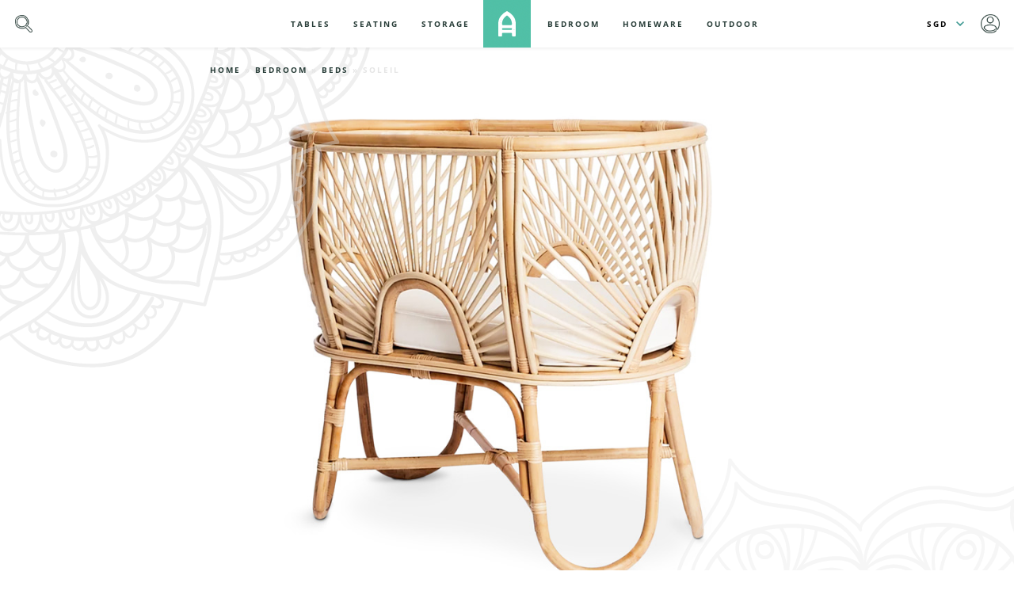

--- FILE ---
content_type: text/html; charset=utf-8
request_url: https://inbali.co/soleil
body_size: 8707
content:
<!DOCTYPE html PUBLIC "-//W3C//DTD XHTML+RDFa 1.0//EN"
  "http://www.w3.org/MarkUp/DTD/xhtml-rdfa-1.dtd">
<html xmlns="http://www.w3.org/1999/xhtml" xml:lang="en" version="XHTML+RDFa 1.0" dir="ltr"
  xmlns:og="https://ogp.me/ns#">

<head profile="http://www.w3.org/1999/xhtml/vocab">
    <meta http-equiv="Content-Type" content="text/html; charset=utf-8" />
<link rel="shortcut icon" href="https://inbali.co/sites/default/files/favicon_0.png" type="image/png" />
<script type="application/ld+json">{
    "@context": "https://schema.org",
    "@graph": [
        {
            "@type": "Product",
            "name": "Soleil | Rattan baby bassinet",
            "brand": {
                "@type": "Brand",
                "@id": "https://inbali.co/",
                "name": "INBALI",
                "description": "Online Balinese Furniture Shop",
                "url": "https://inbali.co/",
                "logo": {
                    "@type": "ImageObject",
                    "url": "https://inbali.co/sites/default/files/inbali-user.jpg",
                    "width": "360",
                    "height": "360"
                }
            },
            "description": "Our Soleil rattan bassinet is handmade with lots of love by our artisans in Bali. Elegant with its boho-inspired rattan sunshine motif, Soleil is made from strong and durable rattan and will be the perfect piece of furniture to give your baby’s room an island look and feel.",
            "image": {
                "@type": "ImageObject",
                "representativeOfPage": "True",
                "url": "https://inbali.co/sites/default/files/product/main/Soleil-464-274906414.jpg",
                "width": "800",
                "height": "800"
            }
        }
    ]
}</script>
<meta name="description" content="Our Soleil rattan bassinet is handmade with lots of love by our artisans in Bali. Elegance for your baby&#039;s room with its boho-inspired sunshine motif." />
<meta name="keywords" content="Handcrafted Balinese Furniture, Bali, Furniture, Suar Wood, Teak, Organic Cotton, Natural Plant Dyes, Natural Rattan, Synthetic Rattan, Outdoor Furniture" />
<link rel="image_src" href="https://inbali.co/sites/default/files/product/main/Soleil-464-274906414.jpg" />
<link rel="canonical" href="https://inbali.co/soleil" />
<link rel="shortlink" href="https://inbali.co/node/504" />
<meta property="og:url" content="https://inbali.co/soleil" />
<meta property="og:title" content="Soleil | Rattan baby bassinet" />
<meta property="og:description" content="Our Soleil rattan bassinet is handmade with lots of love by our artisans in Bali. Elegant with its boho-inspired rattan sunshine motif, Soleil is made from strong and durable rattan and will be the perfect piece of furniture to give your baby’s room an island look and feel." />
<meta property="og:updated_time" content="2020-05-11T19:50:15+08:00" />
<meta property="og:image" content="https://inbali.co/sites/default/files/product/main/Soleil-464-274906414.jpg" />
<meta property="og:image:secure_url" content="https://inbali.co/sites/default/files/product/main/Soleil-464-274906414.jpg" />
<meta property="og:image:type" content="image/jpeg" />
<meta property="og:image:width" content="800" />
<meta property="og:image:height" content="800" />
<meta name="twitter:card" content="summary_large_image" />
<meta name="twitter:url" content="https://inbali.co/soleil" />
<meta name="twitter:title" content="Soleil | Rattan baby bassinet" />
<meta name="twitter:description" content="Our Soleil rattan bassinet is handmade with lots of love by our artisans in Bali. Elegant with its boho-inspired rattan sunshine motif, Soleil is made from strong and durable rattan and will be the" />
<meta name="twitter:image" content="https://inbali.co/sites/default/files/product/main/Soleil-464-274906414.jpg" />
<meta name="twitter:image:width" content="800" />
<meta name="twitter:image:height" content="800" />
<meta name="twitter:image:alt" content="Soleil" />
<meta property="article:published_time" content="2020-05-06T21:32:18+08:00" />
<meta property="article:modified_time" content="2020-05-11T19:50:15+08:00" />
<meta name="viewport" content="width=device-width, initial-scale=1.0, minimum-scale=1.0, maximum-scale=1.0" />
<meta name="p:domain_verify" content="a138b3c49159576dd5b387d4b82da0e3" />
    <title>Soleil | Rattan baby bassinet | INBALI</title>
    <style type="text/css">body { display: none; }</style>
    <link type="text/css" rel="stylesheet" href="https://inbali.co/sites/default/files/css/css_R4-dRCDKkb7V-50HYvQ9soevlU_uMUqv6AlFZKfKTCY.css" media="all" />
<link type="text/css" rel="stylesheet" href="https://inbali.co/sites/default/files/css/css_FpEghcLH0ztAnGXpWa_kqhiuEynJ7v9yZmVEGXZewdE.css" media="all" />
<link type="text/css" rel="stylesheet" href="https://inbali.co/sites/default/files/css/css_aWQqShGbkq6F0FWoC9l3h5tggKoTD-1ujRzVYGwGScI.css" media="all" />
    <script type="text/javascript" src="https://inbali.co/sites/all/modules/jquery_update/replace/jquery/1.12/jquery.min.js?v=1.12.4"></script>
<script type="text/javascript" src="https://inbali.co/misc/jquery-extend-3.4.0.js?v=1.12.4"></script>
<script type="text/javascript" src="https://inbali.co/misc/jquery-html-prefilter-3.5.0-backport.js?v=1.12.4"></script>
<script type="text/javascript" src="https://inbali.co/misc/jquery.once.js?v=1.2"></script>
<script type="text/javascript" src="https://inbali.co/misc/drupal.js?spctwx"></script>
<script type="text/javascript" src="https://inbali.co/sites/all/modules/jquery_update/js/jquery_browser.js?v=0.0.1"></script>
<script type="text/javascript" src="https://inbali.co/sites/all/modules/jquery_update/replace/ui/ui/minified/jquery.ui.core.min.js?v=1.10.2"></script>
<script type="text/javascript" src="https://inbali.co/sites/all/modules/jquery_update/replace/ui/ui/minified/jquery.ui.widget.min.js?v=1.10.2"></script>
<script type="text/javascript" src="https://inbali.co/sites/all/modules/jquery_update/replace/ui/ui/minified/jquery.ui.accordion.min.js?v=1.10.2"></script>
<script type="text/javascript" src="https://inbali.co/sites/all/libraries/slick/slick/slick.min.js?v=1.x"></script>
<script type="text/javascript" src="https://inbali.co/misc/form-single-submit.js?v=7.103"></script>
<script type="text/javascript" src="/sites/all/themes/inbali/js/inspired.js"></script>
<script type="text/javascript" src="https://inbali.co/sites/all/modules/entityreference/js/entityreference.js?spctwx"></script>
<script type="text/javascript" src="https://inbali.co/sites/all/modules/views_accordion/views-accordion.js?spctwx"></script>
<script type="text/javascript" src="https://inbali.co/sites/all/modules/slick/js/slick.load.min.js?spctwx"></script>
<script type="text/javascript" src="https://inbali.co/sites/all/modules/matomo/matomo.js?spctwx"></script>
<script type="text/javascript">
<!--//--><![CDATA[//><!--
var _paq = _paq || [];(function(){var u=(("https:" == document.location.protocol) ? "https://analytics.jaysquared.co/" : "http://analytics.jaysquared.co/");_paq.push(["setSiteId", "5"]);_paq.push(["setTrackerUrl", u+"matomo.php"]);_paq.push(["setDoNotTrack", 1]);_paq.push(["trackPageView"]);_paq.push(["setIgnoreClasses", ["no-tracking","colorbox"]]);_paq.push(["enableLinkTracking"]);var d=document,g=d.createElement("script"),s=d.getElementsByTagName("script")[0];g.type="text/javascript";g.defer=true;g.async=true;g.src=u+"matomo.js";s.parentNode.insertBefore(g,s);})();
//--><!]]>
</script>
<script type="text/javascript" src="https://inbali.co/sites/all/modules/field_group/field_group.js?spctwx"></script>
<script type="text/javascript" src="https://js.stripe.com/v3"></script>
<script type="text/javascript" src="https://inbali.co/sites/all/modules/commerce_multicurrency/commerce_multicurrency.js?spctwx"></script>
<script type="text/javascript">
<!--//--><![CDATA[//><!--
jQuery.extend(Drupal.settings, {"basePath":"\/","pathPrefix":"","setHasJsCookie":0,"ajaxPageState":{"theme":"inbali","theme_token":"aMeM191zBEAJnp2CXN_viAeA__y8wbLznPN7FVT-aFs","js":{"sites\/all\/themes\/inbali\/js\/logic.js":1,"sites\/all\/modules\/jquery_update\/replace\/jquery\/1.12\/jquery.min.js":1,"misc\/jquery-extend-3.4.0.js":1,"misc\/jquery-html-prefilter-3.5.0-backport.js":1,"misc\/jquery.once.js":1,"misc\/drupal.js":1,"sites\/all\/modules\/jquery_update\/js\/jquery_browser.js":1,"sites\/all\/modules\/jquery_update\/replace\/ui\/ui\/minified\/jquery.ui.core.min.js":1,"sites\/all\/modules\/jquery_update\/replace\/ui\/ui\/minified\/jquery.ui.widget.min.js":1,"sites\/all\/modules\/jquery_update\/replace\/ui\/ui\/minified\/jquery.ui.accordion.min.js":1,"sites\/all\/libraries\/slick\/slick\/slick.min.js":1,"misc\/form-single-submit.js":1,"sites\/all\/modules\/ajax_links_api\/ajax_links_api.js":1,"sites\/all\/modules\/entityreference\/js\/entityreference.js":1,"sites\/all\/modules\/views_accordion\/views-accordion.js":1,"sites\/all\/modules\/slick\/js\/slick.load.min.js":1,"sites\/all\/modules\/matomo\/matomo.js":1,"0":1,"sites\/all\/modules\/field_group\/field_group.js":1,"https:\/\/js.stripe.com\/v3":1,"sites\/all\/modules\/commerce_multicurrency\/commerce_multicurrency.js":1},"css":{"sites\/all\/libraries\/slick\/slick\/slick.css":1,"sites\/all\/modules\/views_accordion\/views-accordion.css":1,"sites\/all\/themes\/inbali\/css\/style.css":1}},"ajax_links_api":{"selector":"#inspired-content","trigger":".inspiration a","negative_triggers":"","html5":0,"vpager":1},"views_accordion":{"views-accordion-product_countdown-default":{"collapsible":1,"rowstartopen":false,"animated":"slide","duration":300,"autoheight":0,"event":"click","fillspace":0,"navigation":0,"clearstyle":0,"grouping":0,"display":"default","viewname":"product_countdown","usegroupheader":0,"header":".views-accordion-header","newoptions":true},"views-accordion-product_logistics-block_6":{"collapsible":1,"rowstartopen":false,"animated":"slide","duration":300,"autoheight":0,"event":"click","fillspace":0,"navigation":0,"clearstyle":0,"grouping":0,"display":"block_6","viewname":"product_logistics","usegroupheader":0,"header":".views-accordion-header","newoptions":true},"views-accordion-product_logistics-block_4":{"collapsible":1,"rowstartopen":false,"animated":"slide","duration":300,"autoheight":0,"event":"click","fillspace":0,"navigation":0,"clearstyle":0,"grouping":0,"display":"block_4","viewname":"product_logistics","usegroupheader":0,"header":".views-accordion-header","newoptions":true},"views-accordion-product_logistics-block":{"collapsible":1,"rowstartopen":false,"animated":"slide","duration":300,"autoheight":0,"event":"click","fillspace":0,"navigation":0,"clearstyle":0,"grouping":0,"display":"block","viewname":"product_logistics","usegroupheader":0,"header":".views-accordion-header","newoptions":true}},"slick":{"accessibility":true,"adaptiveHeight":false,"autoplay":false,"autoplaySpeed":3000,"pauseOnHover":true,"pauseOnDotsHover":false,"arrows":true,"centerMode":false,"centerPadding":"50px","dots":false,"dotsClass":"slick-dots","draggable":true,"fade":false,"focusOnSelect":false,"infinite":true,"initialSlide":0,"lazyLoad":"ondemand","mousewheel":false,"randomize":false,"rtl":false,"rows":1,"slidesPerRow":1,"slide":"","slidesToShow":1,"slidesToScroll":1,"speed":500,"swipe":true,"swipeToSlide":false,"edgeFriction":0.35,"touchMove":true,"touchThreshold":5,"useCSS":true,"cssEase":"ease","useTransform":true,"easing":"linear","variableWidth":false,"vertical":false,"verticalSwiping":false,"waitForAnimate":true},"matomo":{"trackMailto":1},"urlIsAjaxTrusted":{"\/soleil":true}});
//--><!]]>
</script>
    <noscript>
        <style type="text/css">body { display: block; }</style>
    </noscript>
</head>
<body class="html not-front not-logged-in no-sidebars page-node page-node- page-node-504 node-type-product-display" >
    <div id="skip-link">
        <a href="#main-content" class="element-invisible element-focusable">Skip to main content</a>
    </div>
        <main>
        
    <section id="wrapper">
        
                
                
                
        <section id="first-content" class="contents">
            <div class="container">
                <div class="wrap">
                                              <div class="region region-first-content-float">
    <div id="block-views-cutout-backgrounds-left-block" class="block block-views">

    
  <div class="content">
    <div class="view view-cutout-backgrounds view-id-cutout_backgrounds view-display-id-left_block view-dom-id-59d79983ffaf37c95e04f8475fc73f09">
        
  
  
      <div class="view-content">
        <div>
      
          <img src="" data-src="/sites/default/files/backgrounds/bg-ct-295980149.png" />    </div>
    </div>
  
  
  
  
  
  
</div>  </div>
</div>
<div id="block-views-cutout-backgrounds-right-block" class="block block-views">

    
  <div class="content">
    <div class="view view-cutout-backgrounds view-id-cutout_backgrounds view-display-id-right_block view-dom-id-557131c8583e9c627d843afe29a41699">
        
  
  
      <div class="view-content">
        <div>
      
          <img src="" data-src="/sites/default/files/backgrounds/bg-ct-662898451.png" />    </div>
    </div>
  
  
  
  
  
  
</div>  </div>
</div>
  </div>
                                        
                                            <h1 >Soleil</h1>
                                        
                                          <div class="region region-content">
    <div id="block-system-main" class="block block-system">

    
  <div class="content">
    <div id="node-504" class="node node-product-display node-promoted clearfix">

  
      
  
  <div class="content">
    <div class="commerce-product-field commerce-product-field-field-image field-field-image node-504-product-field-image"><div class="field field-name-field-image field-type-image field-label-hidden"><div class="field-items"><div class="field-item even"><img src="https://inbali.co/sites/default/files/product/main/Soleil-464-274906414.jpg" width="800" height="800" alt="Soleil | Rattan baby bassinet" title="Soleil | Rattan baby bassinet" /></div></div></div></div><div class="field field-name-title-field field-type-text field-label-hidden"><div class="field-items"><div class="field-item even">Soleil</div></div></div><div class="commerce-product-field commerce-product-field-field-sub-name field-field-sub-name node-504-product-field-sub-name"><div class="field field-name-field-sub-name field-type-text field-label-hidden"><div class="field-items"><div class="field-item even">Rattan baby bassinet</div></div></div></div><div class="commerce-product-field commerce-product-field-commerce-price field-commerce-price node-504-product-commerce-price"><div class="field field-name-commerce-price field-type-commerce-price field-label-hidden"><div class="field-items"><div class="field-item even">S$390.00</div></div></div></div><div class="field field-name-field-product field-type-commerce-product-reference field-label-hidden"><div class="field-items"><div class="field-item even"><form class="commerce-add-to-cart commerce-cart-add-to-cart-form-464 in-stock" autocomplete="off" action="/soleil" method="post" id="commerce-cart-add-to-cart-form-464" accept-charset="UTF-8"><div><input type="hidden" name="product_id" value="464" />
<input type="hidden" name="form_build_id" value="form-ZXsLOVe8nj5DTm5tE1svXjpW7pCXYZ8hWrGSkfl5O2M" />
<input type="hidden" name="form_id" value="commerce_cart_add_to_cart_form_464" />
<div id="edit-line-item-fields" class="form-wrapper"></div><div class="form-item form-type-textfield form-item-quantity">
  <label for="edit-quantity">Quantity </label>
 <input type="text" id="edit-quantity" name="quantity" value="1" size="5" maxlength="128" class="form-text" />
</div>
<input type="submit" id="edit-submit" name="op" value="Add to cart" class="form-submit" /></div></form></div></div></div><div class="commerce-product-field commerce-product-field-field-product-width field-field-product-width node-504-product-field-product-width"><div class="field field-name-field-product-width field-type-number-integer field-label-hidden"><div class="field-items"><div class="field-item even">58cm</div></div></div></div><div class="commerce-product-field commerce-product-field-field-product-length field-field-product-length node-504-product-field-product-length"><div class="field field-name-field-product-length field-type-number-integer field-label-hidden"><div class="field-items"><div class="field-item even">90cm</div></div></div></div><div class="commerce-product-field commerce-product-field-field-product-height field-field-product-height node-504-product-field-product-height"><div class="field field-name-field-product-height field-type-number-integer field-label-hidden"><div class="field-items"><div class="field-item even">86cm</div></div></div></div><div class="commerce-product-field commerce-product-field-field-product-diameter field-field-product-diameter node-504-product-field-product-diameter commerce-product-field-empty"></div><div class="commerce-product-field commerce-product-field-field-product-physical-weight field-field-product-physical-weight node-504-product-field-product-physical-weight commerce-product-field-empty"></div><div class="commerce-product-field commerce-product-field-field-product-extra-spec field-field-product-extra-spec node-504-product-field-product-extra-spec"><div class="field field-name-field-product-extra-spec field-type-double-field field-label-hidden"><div class="field-items"><div class="field-item even"><div class="container-inline"><div class="double-field-first">Mattress size</div><div class="double-field-second">80cm x 45cm</div></div></div></div></div></div>  </div>

  
  
</div>
  </div>
</div>
<div id="block-views-product-stock-delivery-block" class="block block-views">

    
  <div class="content">
    <div class="view view-product-stock-delivery view-id-product_stock_delivery view-display-id-block view-dom-id-9931d8f8379a9aa055409daaa32fd310">
        
  
  
      <div class="view-empty">
      <div class="view view-product-stock-delivery view-id-product_stock_delivery view-display-id-block_1 view-dom-id-f68ff16b4e9a0488ee8bee440ff4acb9">
        
  
  
      <div class="view-empty">
      <div class="view view-product-stock-delivery view-id-product_stock_delivery view-display-id-block_2 view-dom-id-24341af87f6a352cce394aaa21377909">
        
  
  
  
  
  
  
  
  
</div>    </div>
  
  
  
  
  
  
</div>    </div>
  
  
  
  
  
  
</div>  </div>
</div>
<div id="block-views-product-stock-delivery-block-3" class="block block-views">

    
  <div class="content">
    <div class="view view-product-stock-delivery view-id-product_stock_delivery view-display-id-block_3 view-dom-id-09455aa61b4323b95026c150b8cd0cb8">
        
  
  
      <div class="view-content">
        <div class="views-row views-row-1 views-row-odd views-row-first views-row-last">
      
  <div class="views-field views-field-view">        <span class="field-content"><div class="view view-product-countdown view-id-product_countdown view-display-id-default view-dom-id-e04e29e2fd70f7b0fd888d77149973cb">
        
  
  
      <div class="view-content">
        <div class="">
      
  <div class="views-field views-field-field-container-date views-accordion-header">        <div class="field-content"></div>  </div>  
  <div class="views-field views-field-nothing">        <span class="field-content">When the counter reaches zero, we'll be sending your order for this item to our providers for production. All orders are consolidated into containers to offer you the best price and reduce our environmental footprint. If you don't want to miss out, order before it hits zero.</span>  </div>  
  <div class="views-field views-field-nothing-1">        <span class="field-content"><a href="/order-process">Read more about the INBALI concept</a></span>  </div>  </div>
    </div>
  
  
  
  
  
  
</div></span>  </div>  </div>
    </div>
  
  
  
  
  
  
</div>  </div>
</div>
<div id="block-views-product-thumbs-block" class="block block-views">

    
  <div class="content">
    <div class="view view-product-thumbs view-id-product_thumbs view-display-id-block view-dom-id-88ca682fea4408b406d25b6c2b2c1374">
        
  
  
      <div class="view-content">
            <div class="slick slick--view--product-thumbs slick--view--product-thumbs--block slick--less slick--optionset--prod-thumbs unslick" id="slick-views-product-thumbs-1">
  
          <div class="slick__slide slide slide--0">                    
  <div class="views-field views-field-field-image">        <div class="field-content"></div>  </div>            
      
      </div>    
  </div>
      </div>
  
  
  
  
  
  
</div>  </div>
</div>
  </div>
                                            <div id="breadcrumb"><h2 class="element-invisible">You are here</h2><div class="breadcrumb"><a href="/">Home</a> » <a href="/bedroom">Bedroom</a> » <a href="/bedroom/beds">Beds</a> » Soleil</div></div>
                                    </div>
            </div>
        </section>
                    <section id="second-content" class="contents">
                <div class="container">
                    <div class="wrap">
                                                      <div class="region region-second-content-float">
    <div id="block-views-cutout-backgrounds-block-1" class="block block-views">

    
  <div class="content">
    <div class="view view-cutout-backgrounds view-id-cutout_backgrounds view-display-id-block_1 view-dom-id-b208f77b55200900f68993c883c725ec">
        
  
  
      <div class="view-content">
        <div>
      
          <img src="" data-src="/sites/default/files/backgrounds/bg-ct-662898451.png" />    </div>
    </div>
  
  
  
  
  
  
</div>  </div>
</div>
  </div>
                                                                            <section id="product-logistics">
                                  <div class="region region-product-ship">
    <div id="block-views-product-logistics-block-2" class="block block-views">

    
  <div class="content">
    <div class="view view-product-logistics view-id-product_logistics view-display-id-block_2 view-dom-id-aeec14cb4beb66c17a514f927137c77e">
        
  
  
      <div class="view-content">
        <div>
      
  <div class="views-field views-field-nothing-1">        <span class="field-content"><h5>We ship this item to SINGAPORE ONLY but we can arrange worldwide delivery if part of a larger order or commercial/private project.</h5><p>Please contact us at <span class="mail-drop"></span> to order worldwide.</p></span>  </div>  </div>
    </div>
  
  
  
  
  
  
</div>  </div>
</div>
  </div>
                                  <div class="region region-product-logi">
    <div id="block-views-product-logistics-block-6" class="block block-views">

    <h2>Home Delivery</h2>
  
  <div class="content">
    <div class="view view-product-logistics view-id-product_logistics view-display-id-block_6 view-dom-id-34975ad67790370737fbaa2073f3da8e">
            <div class="view-header">
      S$25    </div>
  
  
  
      <div class="view-content">
        <div class="">
      
  <div class="views-field views-field-nothing views-accordion-header">        <span class="field-content">Check rate guide &darr;</span>  </div>  
  <div class="views-field views-field-nothing-1">        <span class="field-content"><h5>STANDARD HOME DELIVERY (SINGAPORE ONLY)</h5>
<p>All shipping costs from Bali and prevailing taxes are covered in the cost of each product. The only extra is a small cost to cover our delivery service to your front door which will be added to your order at checkout.</p>
<table width="100%" border="0" cellspacing="0" cellpadding="0">
  <tr>
    <th>Order Total</th>
    <th class="centred">Delivery Rate</th>
  </tr>
  <tr class="lined">
    <td class="option">Below $100</td>
    <td class="centred">$15</td>
  </tr>
  <tr class="lined">
    <td class="option">Between $100 and $500</td>
    <td class="centred">$25</td>
  </tr>
    <tr>
    <td class="option">Over $500</td>
    <td class="centred">$35</td>
  </tr>
</table>
<p>Our delivery partner will contact you directly a week in advance to schedule your delivery at the most convenient time for you.</p>
<p class="smallprint"><span class="asterisk">*</span>Please note that this charge does not include unpacking, removal of packaging or item assembly.</p></span>  </div>  
  <div class="views-field views-field-nothing-2">        <span class="field-content"><a href="/shipping-delivery">Read our Delivery Policy</a></span>  </div>  </div>
    </div>
  
  
  
  
  
  
</div>  </div>
</div>
<div id="block-views-product-logistics-block-4" class="block block-views">

    <h2>Dispatch</h2>
  
  <div class="content">
    <div class="view view-product-logistics view-id-product_logistics view-display-id-block_4 view-dom-id-f97ed445178fa955c2ceab647d814b5e">
            <div class="view-header">
      8 Weeks    </div>
  
  
  
      <div class="view-content">
        <div class="">
      
  <div class="views-field views-field-nothing views-accordion-header">        <span class="field-content">Find out more &darr;</span>  </div>  
  <div class="views-field views-field-nothing-1">        <span class="field-content"><h5>CUSTOM-MADE PRODUCTION</h5>
<p>This item is built to order as it enables us to deliver high-quality and hand-made products at a very affordable price.</p>
<p>Production takes 8 weeks and dispatch is when we ship our container from Indonesia to Singapore, passing to our delivery partners for final delivery to your door.</p>
<p>You will be notified with the status of your order at every step of it's journey, and final delivery will be within 2 working days of arrival in Singapore.</p></span>  </div>  
  <div class="views-field views-field-nothing-2">        <span class="field-content"><a href="/shipping-delivery">Read our Delivery Policy</a></span>  </div>  </div>
    </div>
  
  
  
  
  
  
</div>  </div>
</div>
<div id="block-views-product-logistics-block" class="block block-views">

    <h2>Returns</h2>
  
  <div class="content">
    <div class="view view-product-logistics view-id-product_logistics view-display-id-block view-dom-id-9a4742321ea390b2fdbc05d3d8596fb7">
            <div class="view-header">
      7 day Return and Refund    </div>
  
  
  
      <div class="view-content">
        <div class="">
      
  <div class="views-field views-field-nothing views-accordion-header">        <span class="field-content">Find out more &darr;</span>  </div>  
  <div class="views-field views-field-nothing-1">        <span class="field-content"><h5>INBALI RETURN POLICY</h5>
<p>No-hassle returns accepted within 7 days of delivery.</p>
<p>Refund includes only the product cost, not including the home delivery fee.</p>
<p>An additional collection cost may apply.</p></span>  </div>  
  <div class="views-field views-field-nothing-2">        <span class="field-content"><a href="/return-refund">Read our full Return & Refund Policy</a></span>  </div>  </div>
    </div>
  
  
  
  
  
  
</div>  </div>
</div>
  </div>
                            </section>
                                                  <div class="region region-second-content">
    <div id="block-views-product-display-block" class="block block-views">

    
  <div class="content">
    <div class="view view-product-display view-id-product_display view-display-id-block view-dom-id-c0762d5e2382855c6369eb8679f15e76">
        
  
  
      <div class="view-content">
        <div class="views-row views-row-1 views-row-odd views-row-first views-row-last">
      
  <div class="views-field views-field-body">        <div class="field-content"><p>Our Soleil rattan bassinet is handmade with lots of love by our artisans in Bali. Elegant with its boho-inspired rattan sunshine motif, Soleil is made from strong and durable rattan and will be the perfect piece of furniture to give your baby’s room an island look and feel.</p>

<p>The artisanal spirit of our furniture means that each piece is created individual, and may have unique characteristics from time to time. We love these tiny distinctive imperfections; They emphasise the handmade nature of our product and the craftsmanship of our makers.</p></div>  </div>  </div>
    </div>
  
  
  
  
  
  
</div>  </div>
</div>
<div id="block-views-product-dimensions-block" class="block block-views">

    
  <div class="content">
    <div class="view view-product-dimensions view-id-product_dimensions view-display-id-block view-dom-id-3af9fbc2ce88ff38728bf16631b5cedc">
        
  
  
      <div class="view-content">
        <div class="views-row views-row-1 views-row-odd views-row-first views-row-last">
      
  <div class="views-field views-field-field-product-width">    <span class="views-label views-label-field-product-width">Width</span>    <div class="field-content node-504-product-field-product-width">58cm</div>  </div>  
  <div class="views-field views-field-field-product-length">    <span class="views-label views-label-field-product-length">Length</span>    <div class="field-content node-504-product-field-product-length">90cm</div>  </div>  
  <div class="views-field views-field-field-product-height">    <span class="views-label views-label-field-product-height">Height</span>    <div class="field-content node-504-product-field-product-height">86cm</div>  </div>  
  <div class="views-field views-field-field-product-extra-spec">        <div class="field-content node-504-product-field-product-extra-spec"><div class="item-list"><ul><li class="first last"><div class="container-inline"><div class="double-field-first">Mattress size</div><div class="double-field-second">80cm x 45cm</div></div></li>
</ul></div></div>  </div>  
  <div class="views-field views-field-field-product-assembly">    <span class="views-label views-label-field-product-assembly">Assembly Required</span>    <div class="field-content">No</div>  </div>  </div>
    </div>
  
  
  
  
      <div class="view-footer">
      These are our standard dimensions for this item, although can be customised on request. Please contact us <a href="/contact">here</a> to discuss your requirements.    </div>
  
  
</div>  </div>
</div>
<div id="block-views-product-extra-images-block" class="block block-views">

    
  <div class="content">
    <div class="view view-product-extra-images view-id-product_extra_images view-display-id-block view-dom-id-1e477fee42834e6cf3d5fbc51cd094b3">
        
  
  
      <div class="view-content">
            <div class="slick slick--view--product-extra-images slick--view--product-extra-images--block slick--less slick--optionset--prod-extra unslick" id="slick-views-product-extra-images-2">
  
          <div class="slick__slide slide slide--0">                              
      
      </div>    
  </div>
      </div>
  
  
  
  
  
  
</div>  </div>
</div>
<div id="block-views-care-guidance-block" class="block block-views">

    <h2>Material Care &amp; Guidance</h2>
  
  <div class="content">
    <div class="view view-care-guidance view-id-care_guidance view-display-id-block view-dom-id-d6372be4572fe64d064153723b3784c0">
        
  
  
      <div class="view-content">
        <div class="views-row views-row-1 views-row-odd views-row-first views-row-last">
      
  <div class="views-field views-field-field-image">        <div class="field-content"><img src="https://inbali.co/sites/default/files/styles/large/public/materials/Natural%20Rattan-507364188.jpg?itok=hbdoYSzu" width="480" height="480" alt="Natural rattan | INBALI" title="Natural rattan | INBALI" /></div>  </div>  
  <div class="views-field views-field-description">        <div class="field-content"><h3 class="material-title">Natural Rattan</h3><span class="material-desc"><p>Each piece of our rattan furniture is hand-crafted using the highest quality locally grown cane and bamboo. With each item being constructed to order, unique variations in colour, markings and finish will occur which will intensify over time and enhance the depth of warmth and patina.</p>
<p>Rattan is by nature a very resilient material. However, care is necessary to keep your piece looking at its best for years to come. Despite our rattan being protected with a durable sealant, further protection and care is required from avoid contact with excess moisture. In tropical climates, daily exposure to high humidity, direct sunlight and rainfall can damage the colour and integrity of the rattan, and we would always recommend covering each item or moving to a sheltered area when not in use, and avoiding any exposure to standing water.</p>
<p>Periodic light cleaning with a damp cloth or soft bristled brush to remove any dirt and mildew, allowing to fully air dry after cleaning is also recommended. Extra care can be applied with a light application of a high-quality furniture polish—providing the required maintenance to keep rattan looking its best. Preventing dryness and maintaining a depth of colour can be achieved with an application of tung oil applied with a soft cloth.</p>
</span></div>  </div>  </div>
    </div>
  
  
  
  
  
  
</div>  </div>
</div>
<div id="block-views-product-carousels-block-1" class="block block-views">

    <h2>Complete the look</h2>
  
  <div class="content">
    <div class="view view-product-carousels view-id-product_carousels view-display-id-block_1 view-dom-id-5cb83ea74781f534672cf885bd27f625">
        
  
  
      <div class="view-content">
            <div class="slick slick--view--product-carousels slick--view--product-carousels--block-1 slick--less slick--optionset--homepage-carousel unslick" id="slick-views-product-carousels-3">
  
          <div class="slick__slide slide slide--0">                    
  <div class="views-field views-field-view-node">        <span class="field-content"><a href="/amor"><div class="item-list"><ul><li class="first last"><img src="https://inbali.co/sites/default/files/product/main/Amor-463-268544299.jpg" width="800" height="800" alt="Amor | Rattan baby bassinet" title="Amor | Rattan baby bassinet" /></li>
</ul></div><span class="product-title">Amor</span><span class="sub-name">Rattan baby bassinet</span></a></span>  </div>  
  <div class="views-field views-field-commerce-price">        <div class="field-content">S$390.00</div>  </div>            
      
      </div>    
  </div>
      </div>
  
  
  
  
  
  
</div>  </div>
</div>
  </div>
                    </div>
                </div>
            </section>
                
                    <footer id="footer">
                <div class="content">
                                        <section id="footer-main">
                        <div id="footer-contain">
                              <div class="region region-footer-main">
    <div id="block-menu-menu-get-to-know-us" class="block block-menu">

    <h2>Get to know us</h2>
  
  <div class="content">
    <ul class="menu"><li  class="first leaf founder-039-s-story"><a href="/founders" title="">Founder&#039;s Story</a></li>
<li  class="leaf about-inbali"><a href="/about" title="">About INBALI</a></li>
<li  class="leaf materials-quality"><a href="/materials" title="">Materials &amp; Quality</a></li>
<li  class="last leaf environmental"><a href="/environmental" title="">Environmental</a></li>
</ul>  </div>
</div>
<div id="block-menu-menu-we-can-help" class="block block-menu">

    <h2>We Can Help</h2>
  
  <div class="content">
    <ul class="menu"><li  class="first leaf our-order-process"><a href="/order-process" title="">Our Order Process</a></li>
<li  class="leaf shipping-delivery"><a href="/shipping-delivery" title="">Shipping &amp; Delivery</a></li>
<li  class="leaf return-refund"><a href="/return-refund" title="">Return &amp; Refund</a></li>
<li  class="last leaf care-maintenance"><a href="/care-maintenance" title="">Care &amp; Maintenance</a></li>
</ul>  </div>
</div>
<div id="block-menu-menu-stay-in-touch" class="block block-menu">

    <h2>Stay in Touch</h2>
  
  <div class="content">
    <ul class="menu"><li  class="first leaf custom-made-lab"><a href="/custom-made-furniture-lab" title="">Custom-Made Lab</a></li>
<li  class="leaf blog"><a href="/blog" title="">Blog</a></li>
<li  class="last leaf contact-us"><a href="/contact" title="Contact Us">Contact Us</a></li>
</ul>  </div>
</div>
<div id="block-menu-menu-social" class="block block-menu">

    
  <div class="content">
    <ul class="menu"><li  class="first leaf facebook"><a href="https://www.facebook.com/inbali.co" title="">Facebook</a></li>
<li  class="leaf instagram"><a href="https://www.instagram.com/inbali.co/" title="">Instagram</a></li>
<li  class="last leaf pinterest"><a href="https://www.pinterest.com/inbalico/" title="">Pinterest</a></li>
</ul>  </div>
</div>
  </div>
                            <div id="offering"></div>
                        </div>
                    </section>
                    <section id="footer-final">
                          <div class="region region-footer-final">
    <div id="block-menu-menu-terms-menu" class="block block-menu">

    
  <div class="content">
    <ul class="menu"><li  class="first leaf terms-conditions"><a href="/terms" title="">Terms &amp; Conditions</a></li>
<li  class="last leaf privacy-cookie-policy"><a href="/privacy-policy" title="">Privacy &amp; Cookie Policy</a></li>
</ul>  </div>
</div>
  </div>
                    </section>
                </div>
            </footer>
                
    </section>
    <div id="slide-header">
        <div id="menu-trigger" class="menu-trigger">menu</div>
        <div id="mini-logo">
            <a href="/" id="mini-logo-holder"></a>
        </div>
          <div class="region region-sliding-header">
    <div id="block-multiblock-2" class="block block-multiblock block-system block-system-main-menu-instance">

    
  <div class="content">
    <ul class="menu"><li  class="first leaf tables"><a href="/tables" title="">Tables</a></li>
<li  class="leaf seating"><a href="/seating" title="">Seating</a></li>
<li  class="leaf storage"><a href="/storage" title="">Storage</a></li>
<li  class="leaf bedroom"><a href="/bedroom" title="">Bedroom</a></li>
<li  class="leaf homeware"><a href="/homeware" title="">Homeware</a></li>
<li  class="last leaf outdoor"><a href="/outdoor" title="">Outdoor</a></li>
</ul>  </div>
</div>
<div id="block-multiblock-5" class="block block-multiblock block-search-api-page block-search-api-page-product_search-instance">

    
  <div class="content">
    <form action="/soleil" method="post" id="search-api-page-search-form-product-search-2" accept-charset="UTF-8"><div><div class="form-item form-type-textfield form-item-keys-1">
  <label class="element-invisible" for="edit-keys-1--2">Enter your keywords </label>
 <input placeholder="Search" type="text" id="edit-keys-1--2" name="keys_1" value="" size="15" maxlength="128" class="form-text" />
</div>
<input type="hidden" name="id" value="1" />
<input type="submit" id="edit-submit-1--2" name="op" value="Search" class="form-submit" /><input type="hidden" name="form_build_id" value="form-jVQRg24DBBSPwCqWhKouR902OLhdnAe8vDjb9Cn2CvI" />
<input type="hidden" name="form_id" value="search_api_page_search_form_product_search" />
</div></form>  </div>
</div>
<div id="block-commerce-multicurrency-currency-selector" class="block block-commerce-multicurrency">

    
  <div class="content">
    <form action="/soleil" method="post" id="commerce-multicurrency-selector-form" accept-charset="UTF-8"><div><div class="form-item form-type-select form-item-selected-currency">
 <select id="edit-selected-currency" name="selected_currency" class="form-select"><option value="AUD">AUD</option><option value="CNY">CNY</option><option value="EUR">EUR</option><option value="GBP">GBP</option><option value="IDR">IDR</option><option value="JPY">JPY</option><option value="SGD" selected="selected">SGD</option><option value="USD">USD</option></select>
</div>
<input type="submit" id="edit-save-selected-currency" name="op" value="Save" class="form-submit" /><input type="hidden" name="form_build_id" value="form-RafqozG3dKo9ExbQZKCcJa9VROXnCKzTOiaOemHenzY" />
<input type="hidden" name="form_id" value="commerce_multicurrency_selector_form" />
</div></form>  </div>
</div>
<div id="block-multiblock-4" class="block block-multiblock block-system block-system-user-menu-instance">

    <h2>User Menu Slide</h2>
  
  <div class="content">
    <ul class="menu"><li  class="first last leaf sign-in"><a href="/user/login" title="">Sign In</a></li>
</ul>  </div>
</div>
  </div>
    </div>
    <div id="fixed-right">
          <div class="region region-cart-link">
    <div id="block-commerce-cart-cart" class="block block-commerce-cart">

    
  <div class="content">
    <div class="cart-empty-block">Your shopping cart is empty.</div>  </div>
</div>
  </div>
    </div>
    
        
</main>

<section id="sidebar">
    <section id="logo-section">
        <a href="/" id="logo-holder">
            <img id="hut-logo" src="/sites/all/themes/inbali/images/hut.svg" alt="INBALI Furniture Lab" title="INBALI Furniture Lab" />
        </a>
    </section>
    <nav>
          <div class="region region-navigation-panel">
    <div id="block-system-main-menu" class="block block-system block-menu">

    
  <div class="content">
    <ul class="menu"><li  class="first leaf tables"><a href="/tables" title="">Tables</a></li>
<li  class="leaf seating"><a href="/seating" title="">Seating</a></li>
<li  class="leaf storage"><a href="/storage" title="">Storage</a></li>
<li  class="leaf bedroom"><a href="/bedroom" title="">Bedroom</a></li>
<li  class="leaf homeware"><a href="/homeware" title="">Homeware</a></li>
<li  class="last leaf outdoor"><a href="/outdoor" title="">Outdoor</a></li>
</ul>  </div>
</div>
<div id="block-search-api-page-product-search" class="block block-search-api-page">

    
  <div class="content">
    <form action="/soleil" method="post" id="search-api-page-search-form-product-search" accept-charset="UTF-8"><div><div class="form-item form-type-textfield form-item-keys-1">
  <label class="element-invisible" for="edit-keys-1">Enter your keywords </label>
 <input placeholder="Search" type="text" id="edit-keys-1" name="keys_1" value="" size="15" maxlength="128" class="form-text" />
</div>
<input type="hidden" name="id" value="1" />
<input type="submit" id="edit-submit-1" name="op" value="Search" class="form-submit" /><input type="hidden" name="form_build_id" value="form-BQU6YPC8traqBkXnvWQ85p3jyPE6BeG607G9Mws4xVg" />
<input type="hidden" name="form_id" value="search_api_page_search_form_product_search" />
</div></form>  </div>
</div>
  </div>
    </nav>
    <div id="menu-close">close</div>
</section>


<section id="inspire">
    <div id="inspired-content"></div>
    <div id="inspire-close"></div>
</section>
    <script type="text/javascript" src="https://inbali.co/sites/all/themes/inbali/js/logic.js?spctwx"></script>
</body>
</html>


--- FILE ---
content_type: text/css
request_url: https://inbali.co/sites/default/files/css/css_R4-dRCDKkb7V-50HYvQ9soevlU_uMUqv6AlFZKfKTCY.css
body_size: 3908
content:
.slick,.slick__slide{max-width:100%;position:relative;cursor:pointer;}.slick-wrapper,.slick,.slick *{-moz-box-sizing:border-box;-ms-box-sizing:border-box;-o-box-sizing:border-box;-webkit-box-sizing:border-box;box-sizing:border-box;}.slick-list.draggable{max-width:1200px;margin:0 auto;overflow:visible;padding:0px !important;}.slick--optionset--explore-carousel .slick-list.draggable{max-width:none;}.slick-slider{position:relative;display:block;box-sizing:border-box;-webkit-user-select:none;-moz-user-select:none;-ms-user-select:none;user-select:none;-webkit-touch-callout:none;-khtml-user-select:none;-ms-touch-action:pan-y;touch-action:pan-y;-webkit-tap-highlight-color:transparent;}.slick__arrow{position:absolute;display:none;bottom:auto;height:2px;left:0;margin-top:-1px;pointer-events:none;top:40%;width:100%;z-index:2;}.slick-initialized ~ .slick__arrow{display:block;}.slick-initialized ~ .slick__arrow.element-hidden{display:none;}.slick-list{position:relative;display:block;overflow:hidden;margin:0;padding:0;}.slick-list:focus{outline:none;}.slick-list.dragging{cursor:pointer;cursor:hand;}.slick-slider .slick-track,.slick-slider .slick-list{-webkit-transform:translate3d(0,0,0);-moz-transform:translate3d(0,0,0);-ms-transform:translate3d(0,0,0);-o-transform:translate3d(0,0,0);transform:translate3d(0,0,0);}.slick-track{position:relative;top:0;left:0;display:block;margin-left:auto;margin-right:auto;}.slick-track:before,.slick-track:after{display:table;content:'';}.slick-track:after{clear:both;}.slick-loading .slick-track{visibility:hidden;}.slick-slide{display:none;float:left;height:100%;min-height:1px;}.slick-slide:focus{outline:none;border:none;}[dir='rtl'] .slick-slide{float:right;}.slick-slide img{display:block;}.slick-slide.slick-loading img{display:none;}.slick-slide.dragging img{pointer-events:none;}.slick-initialized .slick-slide{display:block;}.slick-loading .slick-slide{visibility:hidden;}.slick-vertical .slick-slide{display:block;height:auto;border:1px solid transparent;}.slick-arrow.slick-hidden{display:none;}.slick--optionset--homepage-carousel .slick__arrow{display:none;position:absolute;pointer-events:none;bottom:auto;height:2px;left:0;margin-top:-1px;top:40%;width:100%;z-index:2;}.slick--optionset--homepage-carousel .arrow-spacer{width:100%;max-width:1200px;margin:0 auto;position:relative;}.slick__arrow li,.slick__arrow button{pointer-events:auto;}.slick-initialized ~ .slick__arrow{display:block;}.slick-initialized ~ .slick__arrow.element-hidden{display:none;}.slick--has-arrow-down > .slick__arrow{bottom:20px;height:62px;left:50%;margin:0 0 0 -90px;top:auto;width:180px;}.slick-arrow,.slick-down{position:absolute;display:block;pointer-events:auto;border:0;font-size:0;height:60px;top:50%;width:60px;border-radius:50%;background-size:16px;background-repeat:no-repeat;-webkit-transform:translateY(-50%);transform:translateY(-50%);}.slick--optionset--homepage-carousel button.slick-arrow{background-color:#755a87;transition:box-shadow 0.2s ease;box-shadow:0px 0px 2px 0px rgba(0,0,0,0.12),0px 2px 4px 0px rgba(0,0,0,0.1);}.slick--optionset--homepage-carousel button.slick-arrow:hover{background-color:#2D3045;box-shadow:0px 0px 6px 0px rgba(0,0,0,0.12),0px 6px 8px 0px rgba(0,0,0,0.1);}.slick-arrow:active,.slick-arrow:focus,.slick-down:active,.slick-down:focus{box-shadow:none;outline:0;}.slick-arrow::before,.slick-arrow::after,.slick-down::before,.slick-down::after{pointer-events:none;}.slick--optionset--homepage-carousel .slick-prev{left:15px;background-image:url(/sites/all/themes/inbali/images/left-white.png);background-position:20px center;}.slick--optionset--homepage-carousel .slick-next{right:15px;background-image:url(/sites/all/themes/inbali/images/right-white.png);background-position:24px center;}.slick-arrow::before{color:#ff6d2c;font-size:36px;font-size:2.25rem;}.slick-arrow:hover::before{color:#37465b;}.slick-down{background:#ff6d2c;cursor:pointer;height:48px;left:50%;margin-left:-24px;top:50%;width:48px;}.slick-down:hover{background:#37465b;}.slick-down::before,.slick-down::after{display:block;position:absolute;border-right:3px solid;color:#fff;content:'';height:16px;margin-top:-6px;right:28px;top:50%;width:0;-ms-transform:rotate(135deg);-webkit-transform:rotate(135deg);transform:rotate(135deg);}.slick-down::after{right:18px;-ms-transform:rotate(45deg);-webkit-transform:rotate(45deg);transform:rotate(45deg);}.slick-down:hover::before,.slick-down:hover::after{color:#fff;}ul.slick-dots{position:relative;height:100%;list-style:none;margin:50px 0 0;z-index:3;text-align:center;}.view-product-extra-images{width:100%;max-width:700px;margin:0 auto;overflow:hidden;}.view-product-extra-images .field-content{text-align:center;}.view-product-extra-images .field-content ul{text-align:center;}.view-product-extra-images .field-content ul li{width:100%;max-width:600px;}.view-product-extra-images .field-content ul li img{display:block;width:100%;height:auto;}.view-product-extra-images .slick__slide img{width:100%;height:auto;}.slick--optionset--prod-extra ul.slick-dots{display:block;position:absolute;left:0;right:0;bottom:30px;margin:0;height:auto;text-align:center;}ul.slick-dots li{display:inline-block;position:relative;height:12px;width:0;overflow:hidden;padding-left:12px;background:#efefef;margin:0 10px;cursor:pointer;border-radius:6px;}.view-product-extra-images .slick__slide ul.slick-dots{display:block;position:absolute;left:0;right:0;bottom:30px;margin:0;height:auto;}.slick-dots li.slick-active,.view-product-extra-images .slick__slide ul.slick-dots li.slick-active{background:#755a87;height:15px;padding-left:15px;border-radius:8px;top:2px;}.slick--optionset--prod-extra{margin-bottom:10px;}.slick--optionset--prod-thumbs .slick-track{width:100% !important;left:0 !important;-webkit-transform:translate3d(0,0,0) !important;-moz-transform:translate3d(0,0,0) !important;-ms-transform:translate3d(0,0,0) !important;-o-transform:translate3d(0,0,0) !important;transform:translate3d(0,0,0) !important;}.slick--optionset--prod-thumbs .slick-track .slide{width:20% !important;}.slick--optionset--prod-thumbs .slick-track .slide:focus{outline:none;}.slick--optionset--prod-thumbs .slick-track .slick-current::after{content:'';background:rgba(127,98,147,0.5);width:100%;height:100%;position:absolute;top:0;left:0;}#block-views-product-carousels-block{position:relative;padding:0 0 20px;}#block-views-product-carousels-block-1{padding:60px 0 70px;border-top:1px solid #efefef;}#block-views-product-carousels-block h2{padding:0 0 30px;font-size:26px;}#block-views-product-carousels-block-1 h2{padding:0 0 30px;font-size:30px;}#block-views-product-carousels-block-1 h2:after{content:'';width:50px;height:1px;border-bottom:1px solid #283d38;margin:0 auto;display:block;padding-top:25px;}#block-views-product-carousels-block a,#block-views-product-carousels-block-1 a{display:block;}#block-views-product-carousels-block .view-shop-category-link a,#block-views-product-carousels-block-1 .view-shop-category-link a{display:inline-block;}.view-product-carousels{max-width:none;margin:0 auto;overflow:hidden;}#block-views-product-carousels-block .view-product-carousels{overflow:visible;background-color:#ffffff;}#block-views-product-carousels-block .view-product-carousels .view-content{overflow:hidden;}.view-product-carousels .view-header{background-color:#fff;}.view-product-carousels .slide__content{text-align:center;}.view-product-carousels .slide__content .views-field-view,.view-product-carousels .slide__content .views-field-view span,.view-product-carousels .slide__content .views-field-view div{width:100%;display:inline-block;}.view-product-carousels .slide__content .views-field-view .field-content a{display:inline-block;color:#52c0a7;border-bottom:1px dotted #ffffff;}.view-product-carousels .slide__content .views-field-view .field-content a:hover{border-bottom:1px dotted #52c0a7;}.view-product-carousels .slick__slide{overflow:hidden;}.view-product-carousels .slick__slide img{width:100%;height:auto;}.view-product-carousels .unslick .slick__slide{max-width:400px;margin:0 auto;text-align:center;}.view-product-carousels .slide__caption{background-color:#000;background-color:rgba(0,0,0,0.8);color:#fff;width:100%;left:auto;margin:0;min-height:80px;padding:15px;-webkit-transition:-webkit-transform 1s ease-in-out 0.2s;transition:transform 1s ease-in-out 0.2s;}.view-product-carousels .slide__description{margin:0;}.view-product-carousels .slide--caption--below .slide__caption{background:none;color:#38465c;}.view-product-carousels .slide--caption--center .slide__caption{color:#fff;visibility:hidden;opacity:0;filter:progid:DXImageTransform.Microsoft.Alpha(Opacity=0);-webkit-transition:all 0.4s ease-in-out 0s;transition:all 0.4s ease-in-out 0s;-webkit-backface-visibility:hidden;}.view-product-carousels .slide--caption--center:hover .slide__caption{filter:progid:DXImageTransform.Microsoft.Alpha(enabled=false);opacity:1;visibility:visible;}#block-views-explore-categories-block{position:relative;overflow:hidden;}#block-views-explore-categories-block::after{content:"";position:absolute;top:0;right:-80px;width:900px;height:500px;z-index:-1;opacity:0.3;pointer-events:none;background-color:transparent;background-image:url(/sites/default/files/backgrounds/bg-ct-466770950.png);background-repeat:no-repeat;}#block-views-explore-categories-block.block-views h2{text-align:left;padding:10px 0;}#block-views-explore-categories-block.block-views h2 a{padding:0;font-family:'SSThin',sans-serif;font-size:46px;}#block-views-explore-categories-block.block-views h2 a:hover{color:#283d38;}#block-views-explore-categories-block .view-explore-categories{max-width:none;margin:0 auto;overflow:hidden;padding:60px 0 50px;}#block-views-explore-categories-block .slick__slide .slide__content{max-height:600px;}#block-views-explore-categories-block .slick__slide .views-field-field-image{width:50%;float:left;}#block-views-explore-categories-block .slick__slide .views-field-field-image a{display:block;}#block-views-explore-categories-block .slick__slide .views-field-field-image img{width:100%;height:auto;}#block-views-explore-categories-block .slick__slide .views-field-nothing{width:50%;position:absolute;padding:0 25px;right:0;height:100%;}#block-views-explore-categories-block .slick__slide .views-field-nothing .panel-wrap{display:table;height:100%;width:100%;max-width:600px;margin:0 auto;}#block-views-explore-categories-block .slick__slide .views-field-nothing .panel-wrap .panel-align{display:table-cell;height:100%;width:100%;vertical-align:middle;}#block-views-explore-categories-block .slick__slide .views-field-nothing span.field-content{display:inline-block;position:relative;}#block-views-explore-categories-block .slick__slide .views-field-nothing .counter{font-size:14px;}#block-views-explore-categories-block .slick__slide .views-field-nothing .counter .separator{font-style:italic;}#block-views-explore-categories-block .slick__slide .views-field-nothing .description p{font-size:14px;line-height:22px;margin:0 0 20px 0;}#block-views-explore-categories-block .slick__slide .views-field-nothing .link a{display:inline-block;letter-spacing:3px;padding:10px 20px;border:2px solid #52c0a7;background-color:#ffffff;color:#52c0a7;}#block-views-explore-categories-block .slick__slide .views-field-nothing .link a:hover{background-color:#52c0a7;color:#ffffff;}#block-views-explore-categories-block .slick{background-color:rgba(235,234,229,0.4);}#block-views-homepage-explore-block{position:relative;overflow:hidden;min-height:750px;margin-top:-30px;background-image:url(/sites/all/themes/inbali/images/carousel-line.jpg);background-repeat:repeat-x;background-position:center bottom;background-size:2320px;}#block-views-homepage-explore-block .content{width:100%;padding-top:100px;min-height:750px;background-image:url(/sites/all/themes/inbali/images/carousel-leaf.jpg);background-repeat:no-repeat;background-position:center bottom;background-size:2320px;}#block-views-homepage-explore-block .view-header{display:none;}#block-views-homepage-explore-block h2{text-align:left;font-family:'SSThin',sans-serif;font-size:46px;line-height:46px;padding:20px;}.view-homepage-explore{width:100%;max-width:1200px;margin:0 auto;}.view-homepage-explore .view-content{width:100%;max-width:950px;float:right;padding:0 15px;}.view-homepage-explore .slide__content{position:relative;}.view-homepage-explore .views-field-field-image{width:60%;max-width:520px;float:right;}.view-homepage-explore .views-field-nothing{position:absolute;top:0;left:0;width:50%;}.view-homepage-explore .counter{padding:20px;font-family:'OSBold',sans-serif;font-size:13px;}.view-homepage-explore .counter .separator{font-family:'ELight',sans-serif;font-style:italic;}.view-homepage-explore .headline{display:block;background-color:#ffffff;margin-top:15px;}.view-homepage-explore .description{display:block;margin-top:-25px;width:94%;}.view-homepage-explore .description p{font-size:13px;line-height:24px;padding:20px;background-color:#ffffff;}.view-homepage-explore .link a{padding:15px 20px;border:1px solid #e4824c;color:#e4824c;background-color:#fff;font-size:11px;}.view-homepage-explore .link a:hover{color:#ffffff;background-color:#e4824c;}.slick--optionset--explore-carousel .arrow-spacer{width:100%;float:none;bottom:50px;}.slick--optionset--explore-carousel .slick__arrow{position:relative;width:100%;}.slick--optionset--explore-carousel .slick-arrow{padding:0;margin:0;bottom:0;transition:box-shadow 0.2s ease;box-shadow:0px 0px 2px 0px rgba(0,0,0,0.12),0px 2px 4px 0px rgba(0,0,0,0.1);background-size:80px;}.slick--optionset--explore-carousel .slick-arrow:hover{box-shadow:0px 0px 6px 0px rgba(0,0,0,0.12),0px 6px 8px 0px rgba(0,0,0,0.1);}.slick--optionset--explore-carousel .slick-prev{left:10px;background-image:url(/sites/all/themes/inbali/images/left-arrow-grey.png);background-position:left 8px center;background-color:#ffffff;}.slick--optionset--explore-carousel .slick-prev:hover{background-position:-32px center;}.slick--optionset--explore-carousel .slick-next{right:10px;background-image:url(/sites/all/themes/inbali/images/right-arrow-grey.png);background-position:left 12px center;background-color:#ffffff;}.slick--optionset--explore-carousel .slick-next:hover{background-position:-28px center;}.arrow-spacer{position:relative;width:100%;max-width:1280px;margin:0 auto;}#block-views-love-carousel-block-1{padding-top:20px;}#block-views-love-carousel-block-1 h2{text-align:center;font-size:28px;letter-spacing:1px;margin:0 20px 10px;line-height:34px;}.view-love-carousel .attachment{width:100%;max-width:980px;margin:0 auto;}.view-love-carousel .attachment .view-content{padding:40px 50px;width:100%;max-width:680px;}.view-love-carousel .attachment .view-content .views-field-body{position:relative;color:#475b68;font-size:19px;line-height:28px;letter-spacing:0.02em;margin-bottom:10px;}.view-love-carousel .attachment .view-content .views-field-body::before{content:" ";position:absolute;width:32px;height:32px;top:-15px;left:-20px;z-index:0;background-color:transparent;background-image:url(/sites/all/themes/inbali/images/fd-quote-open.png);background-repeat:no-repeat;background-position:center;background-size:100%;}.view-love-carousel .attachment .view-content .views-field-body::after{content:" ";position:absolute;width:32px;height:32px;bottom:-5px;right:-5px;z-index:0;background-color:transparent;background-image:url(/sites/all/themes/inbali/images/fd-quote-close.png);background-repeat:no-repeat;background-position:center;background-size:100%;}.view-love-carousel .attachment .view-content .views-field-body .field-content{position:relative;z-index:1;}.view-love-carousel .attachment .view-content .views-field-field-first-name{font-family:'OSBold',sans-serif;text-transform:uppercase;color:#58baa4;font-size:12px;}.view-love-carousel .slick--view--love-carousel{width:100%;overflow:hidden;}.view-love-carousel .slick__arrow{top:60%;}.view-love-carousel .slick__arrow .arrow-spacer{position:relative;width:100%;max-width:1080px;margin:0 auto;}.view-love-carousel .slick__arrow .arrow-spacer .slick-arrow{background-color:rgba(224,220,218,0.3);background-size:80px;}.view-love-carousel .slick__arrow .arrow-spacer .slick-arrow:hover{background-color:rgba(224,220,218,0.6);}.view-love-carousel .slick__arrow .arrow-spacer .slick-next{right:0;background-image:url(/sites/all/themes/inbali/images/right-arrow-grey.png);background-position:left 12px center;}.view-love-carousel .slick__arrow .arrow-spacer .slick-prev{left:0;background-image:url(/sites/all/themes/inbali/images/left-arrow-grey.png);background-position:left 8px center;}.view-love-carousel .slick-slider{width:100%;max-width:1200px;margin:0 auto;}.view-love-carousel .slick-slider .slick-list{width:95%;float:right;}.view-love-carousel .slick-slider .slide{padding:40px;margin:15px;background-color:rgba(255,255,255,0.8);border-radius:2px;box-shadow:0px 0px 2px 0px rgb(0 0 0 / 10%),0px 2px 4px 0px rgb(0 0 0 / 10%);}.view-love-carousel .slick-slider .slide .views-field-field-star-rating{display:block;overflow:hidden;margin-bottom:40px;}.view-love-carousel .slick-slider .slide .views-field-field-star-rating .star{width:16px;height:16px;margin-right:3px;background:none;}.view-love-carousel .slick-slider .slide .views-field-field-star-rating .star span{background-color:transparent;background-image:none;background-repeat:no-repeat;background-position:center;background-size:100%;}.view-love-carousel .slick-slider .slide .views-field-field-star-rating .star span.on{background-image:url(/sites/all/themes/inbali/images/fd-star-full.png);}.view-love-carousel .slick-slider .slide .views-field-field-star-rating .star span.off{background-image:url(/sites/all/themes/inbali/images/fd-star-empty.png);}.view-love-carousel .slick-slider .slide .views-field-body{position:relative;margin-bottom:25px;padding-bottom:40px;border-bottom:1px solid #efefef;color:#475b68;font-size:15px;line-height:19px;}.view-love-carousel .slick-slider .slide .views-field-body .field-content{position:relative;z-index:1;}.view-love-carousel .slick-slider .slide .views-field-body::before{content:" ";position:absolute;width:26px;height:26px;top:-15px;left:-15px;z-index:0;background-color:transparent;background-image:url(/sites/all/themes/inbali/images/fd-quote-open.png);background-repeat:no-repeat;background-position:center;background-size:100%;}.view-love-carousel .slick-slider .slide .views-field-body::after{content:" ";position:absolute;width:26px;height:26px;bottom:35px;right:-20px;z-index:0;background-color:transparent;background-image:url(/sites/all/themes/inbali/images/fd-quote-close.png);background-repeat:no-repeat;background-position:center;background-size:100%;}.view-love-carousel .slick-slider .slide .views-field-field-first-name{font-family:'OSBold',sans-serif;text-transform:uppercase;color:#58baa4;font-size:12px;margin-bottom:5px;}.view-love-carousel .slick-slider .slide .views-field-field-feedback-date{font-size:11px;color:#475b68;}@media only screen and (max-width:1200px){#block-views-explore-categories-block.block-views h2 a{font-size:42px;line-height:40px;}#block-views-homepage-explore-block .slick__slide .views-field-nothing{padding:0 15px;}#block-views-homepage-explore-block.block-views h2{font-size:42px;line-height:42px;}}@media only screen and (max-width:890px){#block-views-explore-categories-block.block-views h2{line-height:30px;}#block-views-explore-categories-block.block-views h2 a{font-size:34px;line-height:36px;}#block-views-explore-categories-block .slick__slide .views-field-nothing .description p{font-size:13px;line-height:21px;}#block-views-homepage-explore-block.block-views h2{line-height:36px;}#block-views-homepage-explore-block.block-views h2{font-size:34px;line-height:36px;}#block-views-homepage-explore-block .slick__slide .views-field-nothing .description p{font-size:13px;line-height:21px;}}@media only screen and (max-width:835px){.slick--optionset--homepage-carousel .slick-list.draggable{max-width:360px;}}@media only screen and (max-width:799px){#block-views-explore-categories-block.block-views h2{line-height:28px;}#block-views-explore-categories-block.block-views h2 a{font-size:29px;line-height:28px;}#block-views-homepage-explore-block.block-views h2{line-height:28px;}#block-views-homepage-explore-block.block-views h2{font-size:29px;line-height:28px;}}@media only screen and (max-width:780px){#block-views-explore-categories-block .view-explore-categories{padding:20px 0 25px;}#block-views-explore-categories-block .slick{background-color:transparent;}#block-views-explore-categories-block .slick__slide .slide__content{max-height:none;}#block-views-explore-categories-block .slick__slide .views-field-field-image{width:100%;float:none;position:absolute;right:0;top:0;}#block-views-explore-categories-block .slick__slide .views-field-nothing{width:100%;position:relative;float:none;padding:25px 25px 0;max-width:none;margin-top:-40px;top:370px;}#block-views-explore-categories-block .slick__slide .views-field-nothing .field-content{background-color:#ffffff;padding:25px;}#block-views-explore-categories-block .slick__slide .views-field-nothing .panel-wrap{max-width:none;}#block-views-explore-categories-block.block-views h2{font-size:32px;line-height:30px;}#block-views-explore-categories-block.block-views h2 a{font-size:32px;line-height:30px;}#block-views-explore-categories-block::after{content:none;}#block-views-explore-categories-block .slick__slide .views-field-nothing span.field-content::after{content:"";position:absolute;top:0;right:-500px;width:870px;height:340px;opacity:0.3;pointer-events:none;background-color:transparent;background-image:url(/sites/default/files/backgrounds/bg-ct-466770950.png);background-repeat:no-repeat;background-size:contain;}#block-views-homepage-explore-block .view-homepage-explore{padding:20px 0 25px;}.slick--optionset--explore-carousel .slick-prev{left:-5px;}.slick--optionset--explore-carousel .slick-next{right:-5px;}#block-views-homepage-explore-block .slick{background-color:transparent;}#block-views-homepage-explore-block .slick__slide .slide__content{max-height:none;}#block-views-homepage-explore-block .slick__slide .views-field-field-image{width:85%;float:none;position:absolute;top:0;right:0;}#block-views-homepage-explore-block .slick__slide .views-field-nothing{width:100%;position:relative;float:none;max-width:none;margin-top:-40px;top:300px;}#block-views-homepage-explore-block .slick__slide .views-field-nothing .panel-wrap{max-width:none;}#block-views-homepage-explore-block.block-views h2{font-size:32px;line-height:30px;}#block-views-homepage-explore-block::after{content:none;}#block-views-homepage-explore-block .slick__slide .views-field-nothing span.field-content::after{content:"";position:absolute;top:0;right:-500px;width:870px;height:340px;opacity:0.3;pointer-events:none;background-color:transparent;background-image:url(/sites/default/files/backgrounds/bg-ct-466770950.png);background-repeat:no-repeat;background-size:contain;}}@media only screen and (max-width:680px){#block-views-explore-categories-block .view-explore-categories{padding:20px 0 50px;}#block-views-explore-categories-block .slick__slide .views-field-nothing{padding:25px 15px 0;margin-top:-70px;}#block-views-explore-categories-block.block-views h2{font-size:32px;line-height:30px;}#block-views-explore-categories-block.block-views h2 a{font-size:32px;line-height:30px;}#block-views-explore-categories-block .slick__slide .views-field-nothing .field-content{padding:20px 15px 20px 20px;}#block-views-explore-categories-block .slick__slide .views-field-nothing .counter{font-size:12px;}.slick--optionset--explore-carousel .arrow-spacer{top:-150px;}#block-views-explore-categories-block .slick__slide .views-field-nothing .description p{font-size:13px;line-height:20px;margin:0 0 20px 0;}#block-views-homepage-explore-block .slick__slide .views-field-nothing{top:220px;}#block-views-homepage-explore-block .view-homepage-explore{padding:20px 0 50px;}#block-views-homepage-explore-block.block-views h2{font-size:31px;line-height:34px;}#block-views-homepage-explore-block .slick__slide .views-field-field-image{right:-20px;}#block-views-homepage-explore-block .slick__slide .views-field-nothing{padding:0;}#block-views-homepage-explore-block .slick__slide .views-field-nothing .field-content{padding:20px 0;}#block-views-homepage-explore-block .slick__slide .views-field-nothing .counter{font-size:12px;}#block-views-homepage-explore-block .slick__slide .views-field-nothing .description p{font-size:13px;line-height:20px;margin:0 0 20px 0;}}@media only screen and (max-width:479px){.slick--optionset--homepage-carousel .slick-list.draggable{max-width:300px;}.slick--optionset--homepage-carousel button.slick-arrow{width:50px;height:50px;background-size:13px;background-position:20px center;}.slick--optionset--homepage-carousel button.slick-arrow.slick-prev{background-position:18px center;left:5px;}.slick--optionset--homepage-carousel button.slick-arrow.slick-next{right:5px;}.slick--optionset--explore-carousel button.slick-arrow{width:50px;height:50px;background-size:70px;}.slick--optionset--explore-carousel .slick-prev{background-position:left 6px center;}.slick--optionset--explore-carousel .slick-prev:hover{background-position:-29px center;}.slick--optionset--explore-carousel .slick-next{background-position:left 10px center;}.slick--optionset--explore-carousel .slick-next:hover{background-position:-25px center;}.view-love-carousel .slick-slider .slide{margin:10px;}.view-love-carousel .attachment .view-content .views-field-body{font-size:18px;line-height:24px;}.view-love-carousel .slick__arrow .arrow-spacer .slick-arrow{width:50px;height:50px;background-size:70px;}.view-love-carousel .slick__arrow .arrow-spacer .slick-arrow.slick-prev{background-position:6px center;left:5px;}.view-love-carousel .slick__arrow .arrow-spacer .slick-arrow.slick-next{background-position:10px center;right:5px;}.slick--optionset--explore-carousel .arrow-spacer{top:-180px;}}@media only screen and (max-width:360px){ul.slick-dots li{margin:0 8px;}}


--- FILE ---
content_type: text/css
request_url: https://inbali.co/sites/default/files/css/css_FpEghcLH0ztAnGXpWa_kqhiuEynJ7v9yZmVEGXZewdE.css
body_size: 810
content:
.ui-accordion h3.ui-accordion-header{overflow:hidden;}.ui-accordion .ui-accordion-header .field-items a{padding:0 0.5em 1em 1.9em;}.views-accordion-header:focus{outline:none;border:none;}.ui-accordion .ui-accordion-content{border:1px solid #E5E5E5;background:#ffffff;font-size:14px;padding:20px 25px 25px;line-height:14px;font-family:'ELight',sans-serif;}.ui-accordion .ui-accordion-content a{font-family:'OSBold',sans-serif;color:#D44601;letter-spacing:2px;text-transform:uppercase;font-size:10px;}.ui-accordion .ui-accordion-content a:hover{border-bottom:1px dotted #D44601;}.ui-accordion .ui-accordion-content .views-field-name{font-size:13px;text-transform:uppercase;font-family:'OSBold',sans-serif;padding-bottom:10px;}.ui-accordion .ui-accordion-content .views-field-nothing-1{padding-top:10px;}section#product-logistics{padding:20px 15px;background:#efefef;}.region-product-logi{width:100%;max-width:1200px;margin:0 auto;padding:0;overflow:hidden;}.region-product-logi .block-views{float:left;padding-bottom:20px;width:-moz-calc(100%/3);width:-webkit-calc(100%/3);width:-o-calc(100%/3);width:calc(100%/3);}section#product-logistics .region-product-logi .block-views h2{padding:0;font-size:14px;font-family:'SSLight',sans-serif;text-transform:uppercase;}.region-product-logi .block-views .content{padding:0 5px;}.region-product-logi .block-views .content .view-header{text-align:center;font-family:'OSBold',sans-serif;font-size:13px;}section#product-logistics .region-product-ship h5{text-align:center;font-family:'OSBold',sans-serif;font-size:11px;line-height:17px;}section#product-logistics .region-product-ship p{font-size:13px;text-align:center;margin:0 0 25px 0;line-height:20px;}section#product-logistics .region-product-ship p a{font-size:13px;}#block-views-product-logistics-block-2{max-width:580px;margin:0 auto;width:100%;}.region-product-logi .ui-accordion .ui-accordion-content{border:1px solid #E5E5E5;-moz-border-radius:4px;-webkit-border-radius:4px;border-radius:4px;}.region-product-logi .ui-accordion .ui-accordion-header{padding:10px 5px;margin:0;text-align:center;}.region-product-logi .ui-accordion .ui-accordion-content h5{font-family:'OSBold',sans-serif;padding-bottom:10px;margin:0;}.region-product-logi .ui-accordion .ui-accordion-content p{margin:0 0 15px 0;font-size:13px;line-height:18px;}.region-product-logi .ui-accordion .ui-accordion-content p.smallprint{font-size:11px;line-height:16px;}.region-product-logi .ui-accordion .ui-accordion-header a{font-family:'OSBold',sans-serif;color:#D44601;letter-spacing:2px;text-transform:uppercase;font-size:10px;}.region-product-logi .ui-accordion .ui-accordion-header .ui-accordion-header-icon{position:absolute;top:unset;bottom:-10px;width:18px;height:18px;left:50%;margin:0 0 0 -9px;background-image:url(/sites/all/themes/inbali/images/info-orange.png);background-repeat:no-repeat;background-position:center center;background-size:18px;background-color:transparent;visibility:hidden;}.region-product-logi .ui-accordion .ui-accordion-content table{margin:20px 0;}.region-product-logi .ui-accordion .ui-accordion-content table th{font-family:'OSBold',sans-serif;font-weight:normal;text-transform:uppercase;font-size:9px;background:#efefef;padding:5px 10px;line-height:12px;text-align:left;}.region-product-logi .ui-accordion .ui-accordion-content table th.centred{text-align:center;}.region-product-logi .ui-accordion .ui-accordion-content table tr.lined{border-bottom:1px solid #efefef;}.region-product-logi .ui-accordion .ui-accordion-content table td{padding:10px;}.region-product-logi .ui-accordion .ui-accordion-content table td.option{font-family:'OSBold',sans-serif;font-weight:normal;text-transform:uppercase;font-size:9px;line-height:12px;}.region-product-logi .ui-accordion .ui-accordion-content table td.centred{text-align:center;font-size:13px;}@media only screen and (max-width:740px){.region-product-logi .block-views{width:100%;float:none;}}


--- FILE ---
content_type: text/css
request_url: https://inbali.co/sites/default/files/css/css_aWQqShGbkq6F0FWoC9l3h5tggKoTD-1ujRzVYGwGScI.css
body_size: 20180
content:
@font-face{font-family:'OSBold';src:url(/sites/all/themes/inbali/fonts/OpenSans-Bold.eot?#iefix) format('embedded-opentype'),url(/sites/all/themes/inbali/fonts/OpenSans-Bold.woff) format('woff'),url(/sites/all/themes/inbali/fonts/OpenSans-Bold.ttf)  format('truetype'),url(/sites/all/themes/inbali/fonts/OpenSans-Bold.svg#OpenSans-Bold) format('svg');font-weight:normal;font-style:normal;}@font-face{font-family:'SSThin';src:url(/sites/all/themes/inbali/fonts/SanomatSans-Thin.eot?#iefix) format('embedded-opentype'),url(/sites/all/themes/inbali/fonts/SanomatSans-Thin.otf)  format('opentype'),url(/sites/all/themes/inbali/fonts/SanomatSans-Thin.woff) format('woff'),url(/sites/all/themes/inbali/fonts/SanomatSans-Thin.ttf)  format('truetype'),url(/sites/all/themes/inbali/fonts/SanomatSans-Thin.svg#SanomatSans-Thin) format('svg');font-weight:normal;font-style:normal;}@font-face{font-family:'SSLight';src:url(/sites/all/themes/inbali/fonts/SanomatSans-Light.eot?#iefix) format('embedded-opentype'),url(/sites/all/themes/inbali/fonts/SanomatSans-Light.otf)  format('opentype'),url(/sites/all/themes/inbali/fonts/SanomatSans-Light.woff) format('woff'),url(/sites/all/themes/inbali/fonts/SanomatSans-Light.ttf)  format('truetype'),url(/sites/all/themes/inbali/fonts/SanomatSans-Light.svg#SanomatSans-Light) format('svg');font-weight:normal;font-style:normal;}@font-face{font-family:'ELight';src:url(/sites/all/themes/inbali/fonts/EgyptianLight.eot?#iefix) format('embedded-opentype'),url(/sites/all/themes/inbali/fonts/EgyptianLight.woff) format('woff'),url(/sites/all/themes/inbali/fonts/EgyptianLight.ttf)  format('truetype'),url(/sites/all/themes/inbali/fonts/EgyptianLight.svg#EgyptianLight) format('svg');font-weight:normal;font-style:normal;}@font-face{font-family:'Valentine';src:url(/sites/all/themes/inbali/fonts/valentine-rg.woff) format('woff'),url(/sites/all/themes/inbali/fonts/valentine-rg.ttf)  format('truetype'),url(/sites/all/themes/inbali/fonts/valentine-rg.svg#EgyptianLight) format('svg');font-weight:normal;font-style:normal;}html,body{height:100%;opacity:1;box-sizing:border-box;margin:0;padding:0;color:#283d38;font-weight:normal;font-family:'ELight',sans-serif;letter-spacing:0.1em;-webkit-font-smoothing:antialiased;}*,*:before,*:after{box-sizing:inherit;}*:focus{outline:none;}.element-invisible{position:absolute !important;clip:rect(1px 1px 1px 1px);clip:rect(1px,1px,1px,1px);overflow:hidden;height:1px;}h1,h2,h3,h4,h5{font-weight:normal;}h1,h2{font-family:'SSThin',sans-serif;margin:0;padding:0;letter-spacing:3px;}h1{font-size:75px;}h2{font-size:34px;line-height:40px;}h3,h4,h5{font-family:'OSBold',sans-serif;padding:0;text-transform:uppercase;text-align:left;}h3{margin:30px 0 10px 0;font-size:14px;line-height:22px;}h4{margin:30px 0 10px 0;font-size:13px;}h1.hide{display:none;}.block h2{font-size:30px;letter-spacing:2px;}a{text-decoration:none;font-family:'OSBold',sans-serif;letter-spacing:2px;text-transform:uppercase;font-size:10px;color:#283d38;cursor:pointer;}a:hover{color:#52c0a7;}img{border:0;height:auto;max-width:100%;}p{font-size:15px;line-height:26px;margin:0 0 30px 0;text-align:left;}p a{letter-spacing:1px;font-size:14px;color:#52c0a7;text-transform:none;}p a:hover{border-bottom:1px dotted #52c0a7;}p span.highlight{font-family:'OSBold',sans-serif;letter-spacing:1px;font-size:15px;}ul span.highlight{font-family:'OSBold',sans-serif;letter-spacing:1px;font-size:13px;text-transform:uppercase;}p span.highlight.red{color:#D44601;}p.signoff{font-family:'Valentine',sans-serif;margin-bottom:0;text-align:center;font-size:30px;line-height:40px;}p.standout{text-align:center;font-size:19px;line-height:30px;margin:0 0 10px 0;clear:both;}p.smallprint{font-size:11px;line-height:16px;}p.smallprint span.asterisk{font-family:'OSBold',sans-serif;color:#D44601;}blockquote{font-family:'Valentine',sans-serif;padding:0.75em 20px 0.5em;margin:20px 0;font-style:italic;font-size:28px;line-height:36px;text-align:center;display:inline-block;background-image:url(/sites/all/themes/inbali/images/quote-open.jpg),url(/sites/all/themes/inbali/images/quote-close.jpg);background-position:left top,right bottom;background-repeat:no-repeat;background-size:100px auto,100px auto;}ul{list-style-type:none;margin:0;padding:0;border:none;}ul li{list-style:none;margin:0;padding:0;}ol{margin:0;padding:0 10px 20px 30px;}main{position:relative;width:100%;height:100%;}main section#wrapper{background:transparent;height:100%;min-height:100%;position:relative;}.contents{clear:both;}.contents h1{padding-top:100px;font-size:34px;margin-bottom:20px;text-align:center;letter-spacing:0.05em;}.container-inline{display:inline-block;width:100%;}h1.hide{display:none;}h1::after{content:"";width:60px;height:1px;border-bottom:1px solid #283d38;margin:0 auto;display:block;padding-top:45px;}body.page-taxonomy-term h1::after,body.node-type-product h1::after,.fullscreen h1::after,body.front h1::after,body.page-user h1::after{content:none;}#intro.half h1::after{content:none;}#logo{display:block;width:164px;}#logo img{display:block;width:100%;height:auto;}#breadcrumb{display:none;position:absolute;top:80px;width:100%;z-index:9;font-family:'OSBold',sans-serif;color:#e5e5e5;letter-spacing:2px;text-transform:uppercase;font-size:10px;}.homepage-textfield{display:none !important;}#messages{position:fixed;width:100%;top:160px;padding:0 15px;z-index:11;}#messages-wrap{position:relative;width:100%;max-width:620px;margin:0 auto;text-align:center;background-color:#ffffff;box-shadow:0px 0px 2px 0px rgba(0,0,0,0.2),0px 2px 4px 0px rgba(0,0,0,0.2);}div.messages{width:100%;font-size:11px;padding:40px 15px 20px 15px;margin:10px 0;font-family:'OSBold',sans-serif;text-transform:uppercase;line-height:18px;letter-spacing:2px;text-align:center;}#messages-artisans{position:absolute;display:block;left:0;right:15px;margin-left:auto;margin-right:auto;width:175px;height:160px;top:-90px;background-color:transparent;background-image:url(/sites/all/themes/inbali/images/artisans.png);background-size:contain;background-repeat:no-repeat;background-position:center center;}#messages-close{position:absolute;display:block;top:0;right:0;cursor:pointer;height:60px;width:0;overflow:hidden;padding:0 0 0 60px;cursor:pointer;background-color:transparent;background-image:url(/sites/all/themes/inbali/images/cross-dark.png);background-size:20px;background-repeat:no-repeat;background-position:center center;}div.messages{position:relative;padding-top:110px;background-repeat:no-repeat;background-position:top 40px center;background-size:55px;}div.messages.status{background-image:url(/sites/all/themes/inbali/images/success.png);}div.messages.warning{background-image:url(/sites/all/themes/inbali/images/warning.png);}div.messages.error{background-image:url(/sites/all/themes/inbali/images/error.png);}div.messages a{font-size:11px;}form{margin:0;padding:0;}form fieldset{margin:0;border:none;padding:50px 10px;min-width:0;}form fieldset .fieldset-wrapper{width:100%;max-width:500px;margin:0 auto;clear:both;}form fieldset legend{font-family:'SSThin',sans-serif;width:100%;text-align:center;font-size:28px;padding:0 0 15px;display:table;float:left;}body.page-user form fieldset{padding:0;}body.page-user form fieldset#edit-simplenews .fieldset-description{display:none;}form .form-item{padding:5px;margin:0;}form .form-item .form-item{padding:0;}form .form-item label{display:block;font-family:'OSBold',sans-serif;padding-top:10px;margin-bottom:5px;letter-spacing:2px;text-transform:uppercase;font-size:11px;}form .form-item label span.form-required{color:#d56341;}form .form-item.form-type-checkbox label{position:relative;padding:7px 0 9px 45px;color:#283d38;font-size:10px;line-height:16px;}form .form-item.form-type-checkbox label::before,.form-item.form-type-checkbox label::after{display:inline-block;position:absolute;}form .form-item.form-type-checkbox label::before{content:"";height:28px;width:28px;border:1px solid #d9d9d9;background:#ffffff;top:0;left:0;}form .form-item.form-type-checkbox label::after{content:"";height:8px;width:16px;border-left:3px solid #52c0a7;border-bottom:3px solid #52c0a7;transform:rotate(-45deg);top:8px;left:6px;}form .form-item.form-type-checkbox input[type="checkbox"] + label::after{content:none;}form .form-item.form-type-checkbox input[type="checkbox"]:checked + label::after{content:"";}form fieldset select{font-family:'SSThin',sans-serif;outline:0;cursor:pointer;box-sizing:border-box;border:1px solid #d5d5d5;font-size:26px;letter-spacing:1px;padding:12px 15px;background-position:right 15px center;background-image:url(/sites/all/themes/inbali/images/downarrow.svg);background-size:20px;background-repeat:no-repeat;-moz-appearance:none;-webkit-appearance:none;appearance:none;}form .description{font-size:12px;padding:0px 0 10px;line-height:20px;}input{-webkit-box-shadow:none;-moz-box-shadow:none;box-shadow:none;border-radius:0;-moz-appearance:none;-webkit-appearance:none;appearance:none;}input[type=date],input[type=datetime],input[type=datetime-local],input[type=email],input[type=month],input[type=number],input[type=password],input[type=range],input[type=search],input[type=tel],input[type=text],input[type=time],input[type=url],input[type=week]{display:block;width:100%;box-sizing:border-box;border:1px solid #d5d5d5;font-family:'SSThin',sans-serif;font-size:26px;line-height:31px;letter-spacing:1px;padding:12px 15px;margin-bottom:0;}input[type=checkbox],input[type=radio]{width:13px;height:13px;}input[type=checkbox]{opacity:0;}button,input[type="reset"],input[type="button"],input[type="submit"]{font-family:'OSBold',sans-serif;text-transform:uppercase;font-size:11px;padding:12px 25px;margin:0;letter-spacing:2px;color:#ffffff;cursor:pointer;border-width:1px;border-color:rgba(0,0,0,0.2);-moz-appearance:none;-webkit-appearance:none;appearance:none;}form select{display:block;width:100%;box-sizing:border-box;border:1px solid #d5d5d5;border-radius:0;font-family:'SSThin',sans-serif;font-size:26px;letter-spacing:1px;padding:12px 15px;cursor:pointer;-webkit-appearance:none;background-image:url(/sites/all/themes/inbali/images/downarrow.svg);background-size:20px;background-position:right 15px center;background-repeat:no-repeat;}form textarea{display:block;width:100%;box-sizing:border-box;border:1px solid #d5d5d5;font-family:'SSThin',sans-serif;font-size:24px;letter-spacing:1px;padding:12px 15px;}form .form-item.form-type-radio{display:inline-block;}form .form-item.form-type-radio label{position:relative;padding:7px 15px 9px 40px;color:#283d38;font-size:10px;line-height:16px;}form .form-item.form-type-radio input[type="radio"]:checked+label::before,.form-item.form-type-radio input[type="radio"]:checked+label::after,form .form-item.form-type-radio input[type="radio"]:not(:checked)+label::before,.form-item.form-type-radio input[type="radio"]:not(:checked)+label::after{display:inline-block;position:absolute;}form .form-item.form-type-radio input[type="radio"]:checked+label::before,form .form-item.form-type-radio input[type="radio"]:not(:checked)+label::before{content:"";height:28px;width:28px;border:1px solid #d9d9d9;background:#ffffff;top:0;left:0;}form .form-item.form-type-radio input[type="radio"]:checked+label::after{content:"";height:8px;width:16px;border-bottom:3px solid #52c0a7;transform:rotate(-45deg);top:8px;left:6px;}form .form-item.form-type-radio input[type="radio"]:checked+label::after{content:"";height:8px;width:16px;border-left:3px solid #52c0a7;border-bottom:3px solid #52c0a7;transform:rotate(-45deg);top:8px;left:6px;}.form-item input.error,.form-item input.error + label::before,.form-item textarea.error,.form-item select.error{background-color:rgba(255,242,142,0.5);}.wsap-btn a{display:block;height:0;padding-top:50px;width:50px;margin:0 auto 5px;overflow:hidden;background-image:url(/sites/all/themes/inbali/images/wsap.png);background-repeat:no-repeat;background-position:center;background-size:40px;}.mail-icon{display:block;height:0;padding-top:50px;width:50px;margin:0 auto 5px;overflow:hidden;background-image:url(/sites/all/themes/inbali/images/mail.png);background-repeat:no-repeat;background-position:center;background-size:40px;}.homepage-textfield{display:none !important;}#block-block-7{position:relative;width:100%;margin:-80px 0 70px;background-color:#fff;}#block-block-7 .content{width:100%;}#block-block-7 .content .cover-skew{-webkit-transform:skewY(-3deg);transform:skewY(-3deg);-webkit-transform-origin:0;transform-origin:0;background:#fff;padding:160px 0 0;width:100%;}#block-block-7 .content .proposition{position:relative;width:100%;max-width:700px;margin:0 auto;padding:0 20px;text-align:center;z-index:1;font-size:22px;line-height:32px;-webkit-user-select:none;-moz-user-select:none;-ms-user-select:none;user-select:none;}#block-block-7 .content .proposition:after{content:'';width:60px;height:1px;border-bottom:1px solid #283d38;margin:0 auto;display:block;padding-top:70px;}#block-block-7 .content .proposition span{display:inline-block;background:rgba(244,228,223,0.4);padding:5px;margin:-5px;}#scroller{position:absolute;top:0;width:100%;margin:0;text-align:center;color:#283d38;pointer-events:none;text-transform:uppercase;font-family:'OSBold',sans-serif;font-size:9px;z-index:2;}#scroller .fadeout{opacity:1;}#scroller .fadein{opacity:0;}#prompt{display:block;padding-top:50px;}.tease{display:block;position:absolute;top:0;width:100%;margin:0 auto;background-repeat:no-repeat;background-size:45px;background-position:center;}#tease{background-image:url(/sites/all/themes/inbali/images/floral.svg);height:45px;background-size:45px;animation:MoveUpDown 0.5s linear infinite;}#pink-tease{background-image:url(/sites/all/themes/inbali/images/floral-pink.svg);height:60px;background-size:60px;margin-top:-8px;}body.front #second-content{background-image:url(/sites/all/themes/inbali/images/tiles-grey.jpg);background-repeat:repeat;background-position:top center;background-size:300px;background-color:transparent;}body.front #second-content .container{padding-top:120px;background-image:url(/sites/all/themes/inbali/images/tile-blanks.png);background-repeat:repeat-x;background-position:top center;background-size:1800px;background-color:transparent;}section.contents .block-views h2{text-align:center;padding:0 0 40px;margin:0;font-size:30px;}body.page-user section.contents .block-views h2{font-size:33px;letter-spacing:1px;}section#main-header{position:absolute;top:0;left:0;width:100%;}#block-system-user-menu{position:absolute;top:0;right:0;}#main-logo{margin-top:60px;}#main-logo-holder{width:170px;display:block;margin:0 auto;}#main-logo #inbali-logo{width:100%;height:auto;display:block;}#strap{display:block;padding-top:15px;}#block-multiblock-1 ul.menu{position:relative;height:100%;list-style:none;margin:50px 0 0 0;text-align:center;}#block-multiblock-1 ul.menu li{display:inline-block;position:relative;margin:0 15px;height:100%;}#block-multiblock-1 ul.menu li a{color:#FFFFFF;letter-spacing:3px;text-transform:uppercase;font-size:10px;padding:72px 0 20px 0;display:block;background-repeat:no-repeat;background-size:48px;background-position:top center;}#block-multiblock-1 ul.menu li a:hover{border-bottom:1px solid rgba(255,255,255,0.5);}#block-multiblock-1 ul.menu li.tables a{background-image:url(/sites/all/themes/inbali/images/icon-tables.png);}#block-multiblock-1 ul.menu li.seating a{background-image:url(/sites/all/themes/inbali/images/icon-seating.png);}#block-multiblock-1 ul.menu li.storage a{background-image:url(/sites/all/themes/inbali/images/icon-storage.png);}#block-multiblock-1 ul.menu li.bedroom a{background-image:url(/sites/all/themes/inbali/images/icon-bedroom.png);background-size:54px;}#block-multiblock-1 ul.menu li.homeware a{background-image:url(/sites/all/themes/inbali/images/icon-accessories.png);background-size:46px;}#block-multiblock-1 ul.menu li.outdoor a{background-image:url(/sites/all/themes/inbali/images/icon-outdoor.png);background-size:56px;}#menu-trigger-head{display:none;pointer-events:all;position:absolute;top:0;left:0;height:60px;width:0;overflow:hidden;padding:0 0 0 60px;cursor:pointer;background-color:transparent;background-image:url(/sites/all/themes/inbali/images/menu-white.png);background-size:20px;background-repeat:no-repeat;background-position:center center;}.region-announce{}.view-homepage-announcement{position:relative;}.view-homepage-announcement .view-header{position:absolute;top:0;left:0;width:100%;}.view-homepage-announcement .view-header #announce-close{position:absolute;top:0;right:0;width:36px;height:0;overflow:hidden;padding-top:36px;cursor:pointer;background-color:transparent;background-image:url(/sites/all/themes/inbali/images/cross-dark.png);background-repeat:no-repeat;background-size:15px;background-position:center;}.view-homepage-announcement .view-content{width:100%;background-color:#f4e4df;}.view-homepage-announcement .view-content .field-content{text-align:center;padding:12px 40px 12px 15px;color:#283d38;font-family:'SSLight',sans-serif;font-size:11px;text-transform:uppercase;}.view-homepage-announcement .view-content .field-content a{font-size:11px;line-height:14px;}.view-homepage-announcement .view-content .field-content a:hover{text-decoration:underline;color:#283d38;line-height:14px;}#header-holder{position:relative;}.region-header-extra{height:30px;position:absolute;top:15px;right:60px;}.region-header-extra ul.menu{text-align:right;height:30px;}.region-header-extra .block-menu li{display:inline-block;}.region-header-extra .block-menu li.custom-made{border-left:1px solid rgba(255,255,255,0.5);padding-left:5px;}.region-header-extra .block-menu a{color:#ffffff;letter-spacing:3px;text-transform:uppercase;font-size:10px;line-height:30px;padding:0;margin:0 20px;height:30px;display:block;}.region-header-extra .block-menu a:hover{border-bottom:1px solid rgba(255,255,255,0.5);}.region-header-extra .block-menu a.not-live{opacity:0.3;pointer-events:none;}#menu-trigger{display:none;pointer-events:all;position:absolute;top:0;left:0;height:60px;width:0;overflow:hidden;padding:0 0 0 60px;cursor:pointer;background-color:transparent;background-image:url(/sites/all/themes/inbali/images/menu-dark.png);background-size:20px;background-repeat:no-repeat;background-position:center center;}#logo-holder{position:relative;display:block;height:auto;width:30px;margin:0 auto;opacity:0.3;padding:20px 0;}#logo-holder #logo{width:100%;height:auto;}section#sidebar{display:block;z-index:16;position:fixed;left:-330px;top:0;height:100%;width:320px;overflow-x:hidden;background-color:#52c0a7;background:url(/sites/all/themes/inbali/images/menu-tiles.png) center center no-repeat #52c0a7;background:url(/sites/all/themes/inbali/images/menu-tiles.png) center center repeat / 50%,-moz-linear-gradient(-45deg,#52c0a7 20%,#47a994 100%);background:url(/sites/all/themes/inbali/images/menu-tiles.png) center center repeat / 50%,-webkit-gradient(linear,0 0,20% 100%,from(#52c0a7),to(#47a994));background:url(/sites/all/themes/inbali/images/menu-tiles.png) center center repeat / 50%,-webkit-linear-gradient(-45deg,#52c0a7 20%,#47a994 100%);background:url(/sites/all/themes/inbali/images/menu-tiles.png) center center repeat / 50%,-o-linear-gradient(top,#52c0a7,#47a994);background:url(/sites/all/themes/inbali/images/menu-tiles.png) center center repeat / 50%,linear-gradient(135deg,#52c0a7 20%,#47a994 100%);box-shadow:0px 0px 6px 0px rgba(0,0,0,0.12),0px 6px 8px 0px rgba(0,0,0,0.1);}section#sidebar .region-navigation-panel{padding-bottom:90px;}#menu-close{position:absolute;display:block;top:0;right:0;cursor:pointer;height:60px;width:0;overflow:hidden;padding:0 0 0 60px;cursor:pointer;background-color:transparent;background-image:url(/sites/all/themes/inbali/images/cross-white.png);background-size:20px;background-repeat:no-repeat;background-position:center center;}#block-system-main-menu li{background-color:transparent;}#block-system-main-menu li:hover{background-color:rgba(0,0,0,0.05);}#block-system-main-menu li a{display:block;padding:28px 20px 28px 90px;color:#ffffff;text-transform:uppercase;letter-spacing:2px;font-size:10px;border-bottom:1px solid rgba(255,255,255,0.3);background-color:transparent;background-repeat:no-repeat;background-size:42px;background-position:left 24px center;}#block-system-main-menu li.tables a{background-image:url(/sites/all/themes/inbali/images/icon-tables.png);}#block-system-main-menu li.seating a{background-image:url(/sites/all/themes/inbali/images/icon-seating.png);}#block-system-main-menu li.storage a{background-image:url(/sites/all/themes/inbali/images/icon-storage.png);}#block-system-main-menu li.bedroom a{background-image:url(/sites/all/themes/inbali/images/icon-bedroom.png);}#block-system-main-menu li.homeware a{background-image:url(/sites/all/themes/inbali/images/icon-accessories.png);background-size:40px;background-position:left 24px top 12px;}#block-system-main-menu li.outdoor a{background-image:url(/sites/all/themes/inbali/images/icon-outdoor.png);background-size:48px;background-position:left 22px center;}.page-taxonomy-term main section#wrapper{}.page-taxonomy-term .block-taxonomy-menu-block{width:100%;padding:0;margin-top:40px;}.page-taxonomy-term .block-taxonomy-menu-block ul{text-align:center;margin-bottom:15px;}.page-taxonomy-term .block-taxonomy-menu-block ul li{display:inline-block;position:relative;margin:0 2px 10px 2px;}.page-taxonomy-term .block-taxonomy-menu-block ul li:hover{}.page-taxonomy-term .block-taxonomy-menu-block ul li a{position:relative;display:block;text-align:center;width:110px;height:100px;color:#969390;letter-spacing:0.15em;font-family:'OSBold',sans-serif;text-transform:uppercase;font-size:10px;background-color:transparent;background-position:top center;background-repeat:no-repeat;background-size:78%;}.page-taxonomy-term .block-taxonomy-menu-block li a:hover{}.page-taxonomy-term .block-taxonomy-menu-block ul li.active{pointer-events:none;opacity:0.3;}.page-taxonomy-term .block-taxonomy-menu-block ul li.active::after{content:' ';display:block;position:relative;bottom:-10px;width:20px;height:1px;margin:0 auto;background-color:#969390;}.page-taxonomy-term .block-taxonomy-menu-block ul li.loungers a{background-image:url(/sites/all/themes/inbali/images/icon-lounger.png);}.page-taxonomy-term .block-taxonomy-menu-block ul li.chairs a{background-image:url(/sites/all/themes/inbali/images/icon-chair.png);}.page-taxonomy-term .block-taxonomy-menu-block ul li.sofas a{background-image:url(/sites/all/themes/inbali/images/icon-sofa.png);}.page-taxonomy-term .block-taxonomy-menu-block ul li.stools a{background-image:url(/sites/all/themes/inbali/images/icon-stool.png);}.page-taxonomy-term .block-taxonomy-menu-block ul li.benches a{background-image:url(/sites/all/themes/inbali/images/icon-bench.png);}.page-taxonomy-term .block-taxonomy-menu-block ul li.dining-tables a{background-image:url(/sites/all/themes/inbali/images/icon-dining.png);}.page-taxonomy-term .block-taxonomy-menu-block ul li.coffee-tables a{background-image:url(/sites/all/themes/inbali/images/icon-coffee.png);}.page-taxonomy-term .block-taxonomy-menu-block ul li.side-tables a{background-image:url(/sites/all/themes/inbali/images/icon-side.png);}.page-taxonomy-term .block-taxonomy-menu-block ul li.desks a{background-image:url(/sites/all/themes/inbali/images/icon-desk.png);}.page-taxonomy-term .block-taxonomy-menu-block ul li.consoles a{background-image:url(/sites/all/themes/inbali/images/icon-console.png);}.page-taxonomy-term .block-taxonomy-menu-block ul li.cabinets a{background-image:url(/sites/all/themes/inbali/images/icon-cabinet.png);}.page-taxonomy-term .block-taxonomy-menu-block ul li.sideboards a{background-image:url(/sites/all/themes/inbali/images/icon-sideboard.png);}.page-taxonomy-term .block-taxonomy-menu-block ul li.tv-consoles a{background-image:url(/sites/all/themes/inbali/images/icon-tv.png);}.page-taxonomy-term .block-taxonomy-menu-block ul li.shelving a{background-image:url(/sites/all/themes/inbali/images/icon-shelves.png);}.page-taxonomy-term .block-taxonomy-menu-block ul li.home-décor a{background-image:url(/sites/all/themes/inbali/images/icon-homeware.png);}.page-taxonomy-term .block-taxonomy-menu-block ul li.tableware a{background-image:url(/sites/all/themes/inbali/images/icon-tableware.png);}.page-taxonomy-term .block-taxonomy-menu-block ul li.mirrors a{background-image:url(/sites/all/themes/inbali/images/icon-mirrors.png);}.page-taxonomy-term .block-taxonomy-menu-block ul li.textiles a{background-image:url(/sites/all/themes/inbali/images/icon-textiles.png);}.page-taxonomy-term .block-taxonomy-menu-block ul li.lampshades a{background-image:url(/sites/all/themes/inbali/images/icon-lampshades.png);}.page-taxonomy-term .block-taxonomy-menu-block ul li.baskets a{background-image:url(/sites/all/themes/inbali/images/icon-baskets.png);}.page-taxonomy-term .block-taxonomy-menu-block ul li.beds a{background-image:url(/sites/all/themes/inbali/images/icon-beds.png);}.page-taxonomy-term .block-taxonomy-menu-block ul li.bed-linen a{background-image:url(/sites/all/themes/inbali/images/icon-sheets.png);}.page-taxonomy-term .block-taxonomy-menu-block ul li.headboards a{background-image:url(/sites/all/themes/inbali/images/icon-headboard.png);}.page-taxonomy-term .block-taxonomy-menu-block ul li.bedside-tables a{background-image:url(/sites/all/themes/inbali/images/icon-bedside.png);}.page-taxonomy-term .block-taxonomy-menu-block ul li.dressers a{background-image:url(/sites/all/themes/inbali/images/icon-dresser.png);}.page-taxonomy-term .block-taxonomy-menu-block ul li.tables a{background-image:url(/sites/all/themes/inbali/images/icon-tables-out.png);}.page-taxonomy-term .block-taxonomy-menu-block ul li.seating a{background-image:url(/sites/all/themes/inbali/images/icon-chair-out.png);}.page-taxonomy-term .block-taxonomy-menu-block ul li.sunbeds a{background-image:url(/sites/all/themes/inbali/images/icon-sunbed.png);}.page-taxonomy-term .block-taxonomy-menu-block li a span{position:absolute;width:100%;bottom:0;left:0;text-align:center;}.page-taxonomy-term .block-taxonomy-menu-block li a:hover span{color:#52c0a7;}.page-taxonomy-term .block-taxonomy-menu-block li a:hover{}.page-taxonomy-term .block-taxonomy-menu-block li a.active:hover{background:#ffffff;}.page-taxonomy-term .block-taxonomy-menu-block h2{display:block;font-size:10px;text-align:center;margin:0;line-height:normal;}.page-taxonomy-term .block-taxonomy-menu-block h2 a{display:inline-block;border-bottom:1px solid transparent;background-color:transparent;color:#52c0a7;padding:0 0 5px 0;margin:0 0 15px 0;}.page-taxonomy-term .block-taxonomy-menu-block h2 a.active{border:none;color:#d9d9d9;border-bottom:1px solid transparent;pointer-events:none;}.page-taxonomy-term .block-taxonomy-menu-block h2 a.inactive{}.page-taxonomy-term .block-taxonomy-menu-block h2 a:hover{background-color:transparent;border-bottom:1px solid #52c0a7;}.page-taxonomy-term .block-taxonomy-menu-block h2 a.active::after{content:none;}.page-taxonomy-term #facet-main{width:100%;overflow:hidden;}.page-taxonomy-term #facet-main #facet-key{margin:0 auto;text-align:center;}.page-taxonomy-term #facet-main #facet-key span{display:inline-block;cursor:pointer;font-family:'SSLight',sans-serif;font-size:10px;letter-spacing:2px;text-transform:uppercase;text-align:center;background-color:transparent;background-image:url(/sites/all/themes/inbali/images/filter.png);background-size:30px;background-repeat:no-repeat;background-position:top center;padding:35px 8px 8px 8px;}.page-taxonomy-term #facet-main #facet-key span:hover{color:#4eac97;}.page-taxonomy-term #facet-main #facet-wrap{padding:30px 0;margin-top:20px;overflow:hidden;background:#efefef;}.page-taxonomy-term #facet-main #facet-contain{max-width:780px;margin:0 auto;text-align:center;}.block-facetapi{width:33%;display:none;}.block-facetapi.block h2{font-size:26px;line-height:32px;margin-bottom:10px;}.block-facetapi ul li.leaf{position:relative;font-family:'OSBold',sans-serif;letter-spacing:2px;text-transform:uppercase;font-size:10px;line-height:18px;color:#52c0a7;}.block-facetapi ul li.leaf a.facetapi-active{color:#fff;border-radius:10px;padding:15px 0 0 0;margin:0px 5px 0 0;height:0;overflow:hidden;width:15px;position:relative;display:inline-block;top:4px;cursor:pointer;background-color:#52c0a7;background-image:url(/sites/all/themes/inbali/images/cross-white-fill.png);background-size:7px;background-repeat:no-repeat;background-position:center center;}.block-facetapi ul li.leaf a.facetapi-active:hover{background-color:#4eac97;}.page-taxonomy-term .view-category-desc .view-content{max-width:640px;margin:0 auto;text-align:center;padding:0 15px;}.page-taxonomy-term .view-category-desc .view-content .field-content{font-family:'Valentine','Egyptian-Light',sans-serif;padding-bottom:60px;font-size:25px;line-height:36px;letter-spacing:0;text-align:center;}#block-multiblock-2{visibility:visible;}#menu-trigger{display:none;pointer-events:all;position:absolute;top:0;left:0;height:60px;width:0;overflow:hidden;padding:0 0 0 60px;cursor:pointer;background-color:transparent;background-image:url(/sites/all/themes/inbali/images/menu-dark.png);background-size:20px;background-repeat:no-repeat;background-position:center center;}main #slide-header{position:fixed;top:0;right:0;height:60px;width:100%;z-index:15;background:rgba(255,255,255,0.95);box-shadow:0px 0px 1px 0px rgba(0,0,0,0.1),0px 2px 4px 0px rgba(0,0,0,0.05);}main #slide-header #block-system-user-menu{float:right;pointer-events:all;}main #mini-logo{height:60px;width:60px;margin:0 auto;background:url(/sites/all/themes/inbali/images/menu-tiles.png) center center / 25% repeat #52c0a7;background:url(/sites/all/themes/inbali/images/menu-tiles.png) center center repeat / 50%,-moz-linear-gradient(-45deg,#52c0a7 20%,#47a994 100%);background:url(/sites/all/themes/inbali/images/menu-tiles.png) center center repeat / 50%,-webkit-gradient(linear,0 0,20% 100%,from(#52c0a7),to(#47a994));background:url(/sites/all/themes/inbali/images/menu-tiles.png) center center repeat / 50%,-webkit-linear-gradient(-45deg,#52c0a7 20%,#47a994 100%);background:url(/sites/all/themes/inbali/images/menu-tiles.png) center center repeat / 50%,-o-linear-gradient(top,#52c0a7,#47a994);background:url(/sites/all/themes/inbali/images/menu-tiles.png) center center repeat / 50%,linear-gradient(135deg,#52c0a7 20%,#47a994 100%);}a#mini-logo-holder{height:100%;width:100%;display:block;cursor:pointer;pointer-events:all;background-image:url(/sites/all/themes/inbali/images/hut.svg);background-size:22px;background-repeat:no-repeat;background-position:center center;}.region-sliding-header{position:absolute;left:0;top:0;width:100%;height:100%;pointer-events:none;background:none;}.region-sliding-header .block-system-main-menu-instance,.region-sliding-header .block-system-main-menu-instance .content{height:100%;}.region-sliding-header .block-system-main-menu-instance ul.menu{position:relative;height:100%;margin:0;padding-left:45px;text-align:center;}.region-sliding-header .block-system-main-menu-instance ul.menu li{display:inline-block;position:relative;margin:0 12px;height:100%;}.region-sliding-header .block-system-main-menu-instance ul.menu li a{display:block;height:100%;line-height:60px;pointer-events:all;}.region-sliding-header .block-system-main-menu-instance ul.menu li.leaf.storage{padding-right:10px;}.region-sliding-header .block-system-main-menu-instance ul.menu li.leaf.bedroom{padding-left:60px;}#block-commerce-multicurrency-currency-selector{position:absolute;top:0;right:60px;width:60px;height:100%;pointer-events:all;}#block-commerce-multicurrency-currency-selector .form-item{padding:0;}#block-commerce-multicurrency-currency-selector .form-submit{display:none;}#block-commerce-multicurrency-currency-selector select{display:inline-block;font-family:'OSBold',sans-serif;letter-spacing:2px;text-transform:uppercase;font-size:10px;height:100%;line-height:60px;margin:0;padding:0 0 0 10px;border:none;cursor:pointer;background-color:transparent;background-image:url(/sites/all/themes/inbali/images/downarrow.svg);background-size:10px;background-position:right 3px center;background-repeat:no-repeat;}#block-multiblock-4{position:absolute;top:0;right:0;pointer-events:all;}.block-system-user-menu-instance h2{display:block;position:absolute;top:0;right:0;height:60px;width:0;overflow:hidden;padding-left:60px;cursor:pointer;background-color:transparent;background-image:url(/sites/all/themes/inbali/images/magnify-dark.png);background-size:20px;background-repeat:no-repeat;background-position:center center;}.region-header-top{position:relative;}.region-header-top .block-system-user-menu-instance{position:absolute;top:0;right:0;}.region-header-top .block-system-user-menu-instance ul.menu{position:relative;height:100%;list-style:none;margin:60px 15px 0 0;text-align:right;background:#ffffff;border-radius:3px;overflow:hidden;box-shadow:0px 0px 2px 0px rgba(0,0,0,0.12),0px 2px 4px 0px rgba(0,0,0,0.1);}body.logged-in .region-header-top .block-system-user-menu-instance ul.menu{display:none;}.region-sliding-header .block-system-user-menu-instance ul.menu{position:relative;height:100%;list-style:none;margin:77px 15px 0 0;text-align:right;background:#ffffff;border-radius:3px;overflow:hidden;box-shadow:0px 0px 2px 0px rgba(0,0,0,0.12),0px 2px 4px 0px rgba(0,0,0,0.1);}body.logged-in .region-sliding-header .block-system-user-menu-instance ul.menu{display:none;}body.not-logged-in .block-system-user-menu-instance h2{display:none;}body.not-logged-in .region-header-top .block-system-user-menu-instance ul.menu li.sign-in a{background-image:url(/sites/all/themes/inbali/images/user-white.png);}body.logged-in .block-system-user-menu-instance h2{display:block;position:absolute;top:0;right:0;height:60px;width:0;overflow:hidden;padding:0 0 0 60px;cursor:pointer;margin:0;background-color:transparent;background-image:url(/sites/all/themes/inbali/images/user-dark.png);background-size:24px;background-repeat:no-repeat;background-position:center center;}body.logged-in .region-header-top .block-system-user-menu-instance h2{background-image:url(/sites/all/themes/inbali/images/user-white.png);}.block-system-user-menu-instance ul.menu li a{display:block;color:#283d38;letter-spacing:2px;text-transform:uppercase;font-size:10px;padding:15px 20px 14px 20px;background-color:#ffffff;}.block-system-user-menu-instance ul.menu li a:hover{background-color:#efefef;}body.not-logged-in .block-system-user-menu-instance ul.menu li.sign-in a{display:block;position:absolute;top:0;right:0;height:60px;width:0;overflow:hidden;padding:0 0 0 60px;cursor:pointer;background-color:transparent;background-image:url(/sites/all/themes/inbali/images/user-dark.png);background-size:24px;background-repeat:no-repeat;background-position:center center;}body.not-logged-in .block-system-user-menu-instance ul.menu li.sign-in a:hover{border-bottom:none;}body.not-logged-in .block-system-user-menu-instance ul.menu{overflow:visible;margin:0;}main .region-background{display:none;}.background{background-repeat:no-repeat;background-position:50% 50%;background-position:50% 50%\9 !important;}.fullbackground{width:100%;height:100%;overflow:hidden;}.fullbackground.fixed{position:fixed;z-index:-1;}.fullscreen.overflow,.fullscreen.overflow .content-a{height:auto;min-height:100%;}#intro.full{height:100%;position:relative;}#intro.half{height:50%;position:relative;}.background{background-repeat:no-repeat;background-position:50% 50%;background-position:50% 50%\9 !important;}.fullscreen,.content-a{width:100%;height:100%;overflow:hidden;}.fullscreen.overflow,.fullscreen.overflow .content-a{height:auto;min-height:100%;}.halfscreen{height:100%;}.content-a{display:table;background-color:rgba(0,0,0,0.4);}.content-b{display:table-cell;position:relative;vertical-align:middle;padding-top:80px;}.front .content-a{display:table;background-color:rgba(0,0,0,0.2);}body.front .field-name-body{display:none;}#block-views-fullscreen-title-content-block{text-align:center;}.view-fullscreen-title-content .view-content{width:90%;margin:0 auto;}#block-views-fullscreen-title-content-block h1{color:#ffffff;font-family:'SSThin',sans-serif;font-size:75px;line-height:75px;letter-spacing:3px;}.halfscreen #block-views-fullscreen-title-content-block h1{font-size:75px;}#block-views-fullscreen-title-content-block .views-field-field-cta a{text-transform:uppercase;font-family:'OSBold',sans-serif;letter-spacing:4px;font-size:13px;color:#ffffff;background-color:#52c0a7;border:2px solid #52c0a7;border-radius:3px;padding:12px 25px;display:inline-block;margin-top:40px;}#block-views-fullscreen-title-content-block .views-field-field-cta a:hover{background-color:#46a38e;border:2px solid #46a38e;}#block-views-fullscreen-title-content-block .views-field-body{color:#ffffff;padding:15px 0;font-size:15px;line-height:25px;line-height:30px;}.page-user-login #first-content{}.page-user-login #first-content .container,.page-user.not-logged-in #first-content .container,.page-user-register #first-content .container,.page-user-password #first-content .container{padding:150px 15px;}.page-user-login #first-content .container .wrap,.page-user.not-logged-in #first-content .container .wrap,.page-user-register #first-content .container .wrap,.page-user-password #first-content .container .wrap{max-width:500px;padding:25px;background:#ffffff;margin:0 auto;-moz-border-radius:5px;-webkit-border-radius:5px;border-radius:5px;box-shadow:0px 0px 2px 0px rgba(0,0,0,0.12),2px 2px 8px 0px rgba(0,0,0,0.4);}.page-user-login h1,.page-user.not-logged-in h1,.page-user-register h1,.page-user-password h1{text-align:center;font-size:36px;padding:15px 0 15px;}.form-item.form-item-mail .description,.form-item.form-item-pass .description,.form-item.form-item-name .description{display:none;}body.page-user .form-actions{text-align:right;margin-top:15px;}.page-user-login .form-actions .form-actions input[type="submit"],.page-user.not-logged-in .form-actions input[type="submit"],.page-user-register .form-actions .form-actions input[type="submit"],.page-user-password .form-actions input[type="submit"],.page-user-edit .form-actions input[type="submit"],.webform-client-form .form-actions input[type="submit"]{background-color:#52c0a7;}.page-user-login .form-actions .form-actions input[type="submit"]:hover,.page-user.not-logged-in .form-actions input[type="submit"]:hover,.page-user-register .form-actions .form-actions input[type="submit"]:hover,.page-user-password .form-actions input[type="submit"]:hover,.page-user-edit .form-actions input[type="submit"]:hover,.webform-client-form .form-actions input[type="submit"]:hover{background-color:#4eac97;}.webform-client-form .form-actions{text-align:right;}#fixed-right{position:fixed;bottom:0;right:0;z-index:14;}#block-views-fixed-cart-button-block-1{position:absolute;bottom:15px;right:15px;width:60px;height:60px;}#block-views-fixed-cart-button-block-1 .content .views-row{display:none;}#block-views-fixed-cart-button-block-1 .content .views-row.views-row-first{display:block;width:60px;height:0;padding-top:60px;cursor:pointer;overflow:hidden;background-color:#ffffff;border-radius:50px;transition:box-shadow 0.2s ease;box-shadow:0px 0px 2px 0px rgba(0,0,0,0.2),0px 2px 4px 0px rgba(0,0,0,0.2);}#block-views-fixed-cart-button-block-1 .content .views-row.views-row-first:hover{box-shadow:0px 0px 6px 0px rgba(0,0,0,0.2),0px 6px 8px 0px rgba(0,0,0,0.2);}#block-views-fixed-cart-button-block-1 .content .views-row.views-row-first .views-field-quantity{height:100%;position:absolute;width:60px;top:0;left:0;}#block-views-fixed-cart-button-block-1 .content .views-row.views-row-first a{position:relative;display:block;width:100%;height:100%;color:transparent;font-size:3px;background-image:url(/sites/all/themes/inbali/images/bag.png);background-size:36px;background-repeat:no-repeat;background-position:center center;}#block-commerce-cart-cart{position:fixed;top:0;right:-330px;width:320px;box-sizing:border-box;background:#ffffff;height:100%;overflow-x:hidden;z-index:1;box-shadow:0px 0px 2px 0px rgba(0,0,0,0.2),0px 2px 4px 0px rgba(0,0,0,0.2);}#block-commerce-cart-cart .content,#block-commerce-cart-cart .content .cart-contents,#block-commerce-cart-cart .content .cart-contents .view{height:100%;}#block-commerce-cart-cart .content .cart-contents .view{overflow:hidden;}#block-commerce-cart-cart .view-header{position:absolute;top:0;width:100%;padding:60px 15px 30px;z-index:99;background:-moz-linear-gradient(top,rgba(255,255,255,1) 0%,rgba(255,255,255,1) 80%,rgba(255,255,255,0) 100%);background:-webkit-linear-gradient(top,rgba(255,255,255,1) 0%,rgba(255,255,255,1) 80%,rgba(255,255,255,0) 100%);background:linear-gradient(to bottom,rgba(255,255,255,1) 0%,rgba(255,255,255,1) 80%,rgba(255,255,255,0) 100%);filter:progid:DXImageTransform.Microsoft.gradient(startColorstr='#ffffff',endColorstr='#00ffffff',GradientType=0);}#block-commerce-cart-cart .view-header h2{border-bottom:1px solid #efefef;padding:15px 5px;font-size:20px;pointer-events:none;}#cart-close{position:absolute;display:block;top:65px;right:0;cursor:pointer;height:60px;width:0;overflow:hidden;padding:0 0 0 60px;cursor:pointer;background-color:transparent;background-image:url(/sites/all/themes/inbali/images/cross-dark.png);background-size:18px;background-repeat:no-repeat;background-position:center center;}#block-commerce-cart-cart .view-content{overflow-y:scroll;height:100%;padding:90px 50px 0 15px;margin-right:-50px;}#block-commerce-cart-cart .view-content .views-row{position:relative;padding-bottom:20px;border-bottom:1px solid #efefef;text-align:center;}#block-commerce-cart-cart .view-content .views-row.views-row-first{margin-top:60px;}#block-commerce-cart-cart .view-content .views-row.views-row-last{padding-bottom:160px;border:none;}#block-commerce-cart-cart .view-footer{position:absolute;bottom:0;width:100%;padding:43px 15px 15px;width:320px;pointer-events:none;background:-moz-linear-gradient(top,rgba(255,255,255,0) 0%,rgba(255,255,255,1) 30%,rgba(255,255,255,1) 100%);background:-webkit-linear-gradient(top,rgba(255,255,255,0) 0%,rgba(255,255,255,1) 30%,rgba(255,255,255,1) 100%);background:linear-gradient(to bottom,rgba(255,255,255,0) 0%,rgba(255,255,255,1) 30%,rgba(255,255,255,1) 100%);filter:progid:DXImageTransform.Microsoft.gradient(startColorstr='#00ffffff',endColorstr='#ffffff',GradientType=0);}#block-commerce-cart-cart .view-footer .line-item-summary{border-top:1px solid #efefef;font-size:13px;}#block-commerce-cart-cart .view-footer .line-item-quantity{width:35%;float:left;padding:15px 0 15px 10px;}#block-commerce-cart-cart .view-footer .line-item-total{width:65%;float:right;text-align:right;padding:15px 5px 15px 10px;}#block-commerce-cart-cart .view-footer ul.links{clear:both;}#block-commerce-cart-cart .view-footer ul.links li{width:50%;float:left;}#block-commerce-cart-cart .view-footer ul.links li a{display:block;pointer-events:all;text-align:center;font-size:11px;padding:12px 25px;color:#ffffff;border:1px solid rgba(0,0,0,0.2);}#block-commerce-cart-cart .view-footer ul.links li.view-cart{padding-right:5px;}#block-commerce-cart-cart .view-footer ul.links li.view-cart a{background-color:#fff;border:1px solid #e4824c;color:#e4824c;}#block-commerce-cart-cart .view-footer ul.links li.view-cart a:hover{background-color:#e4824c;color:#ffffff;}#block-commerce-cart-cart .view-footer ul.links li.checkout{padding-left:5px;}#block-commerce-cart-cart .view-footer ul.links li.checkout a{background-color:#52c0a7;}#block-commerce-cart-cart .view-footer ul.links li.checkout a:hover{background-color:#46a38e;}.line-item-summary .line-item-quantity-raw,.line-item-summary .line-item-total-raw,#block-commerce-cart-cart .views-field-quantity{font-family:'OSBold',sans-serif;font-size:15px;letter-spacing:2px;}#block-commerce-cart-cart .views-field-line-item-title{font-size:18px;padding:0 15px;font-family:'SSThin',sans-serif;text-transform:uppercase;margin-top:10px;}#block-commerce-cart-cart .views-field-quantity{position:absolute;top:80px;text-align:center;width:100%;}#block-commerce-cart-cart .views-field-quantity  span{background:#52c0a7;color:#fff;font-weight:normal;letter-spacing:0;padding:5px;border-radius:20px;font-size:13px;}#block-commerce-cart-cart .views-field-field-image{margin-top:20px;}.views-field-line-item-title a{display:block;color:#283d38;font-family:'SSThin',sans-serif;font-size:18px;line-height:19px;}.views-field-line-item-title a span.cart-item-title{display:block;padding-bottom:3px;}.views-field-line-item-title a:hover{}#block-commerce-cart-cart .views-field-commerce-total{font-family:'OSBold',sans-serif;letter-spacing:3px;font-size:12px;}.views-field-field-lampshade-size,.views-field-field-leather,.views-field-field-bed-size,.views-field-field-colour,.views-field-field-rattan,.views-field-field-general-size,.views-field-field-option-length{display:inline-block;font-family:'SSLight',sans-serif;font-size:9px;text-transform:uppercase;background:#efefef;padding:2px 10px 0;margin-top:10px;line-height:18px;border-radius:18px;}.attr-holder{display:inline-block;font-family:'SSLight',sans-serif;font-size:9px;text-transform:uppercase;background:#efefef;padding:2px 10px 0;margin:5px 0 0 -10px;line-height:18px;border-radius:18px;}.attribute{display:inline-block;font-family:'OSBold',sans-serif;}#block-views-product-listings-block .views-row,.view-product-category-pages .views-row,.search-api-page-results ol.search-results .node,#block-views-product-listings-block-1 .view-content .views-row{position:relative;width:33%;width:calc(100%/3);float:left;background-color:transparent;margin:0 0 40px;padding:0;}.view-product-category-pages .view-header .views-row{width:100%;float:none;margin:0;}#block-views-fixed-cart-button-block-1 .view-fixed-cart-button{position:relative;}#block-views-fixed-cart-button-block-1 .view-footer{position:absolute;top:0;right:0;}#block-views-fixed-cart-button-block-1 .view-footer span.line-item-quantity-label{display:none;}#block-views-fixed-cart-button-block-1 .view-footer .line-item-summary .line-item-quantity-raw{position:absolute;pointer-events:none;background-color:#e4824c;color:#ffffff;height:24px;line-height:24px;padding:0 8px;right:-5px;top:-5px;border-radius:20px;font-weight:700;font-family:'OSBold',sans-serif;font-size:13px;letter-spacing:0;box-shadow:0px 0px 2px 0px rgba(0,0,0,0.12),0px 2px 4px 0px rgba(0,0,0,0.1);}.node-type-product-display #first-content .region-content{position:relative;}.region-first-content-float,.region-second-content-float{position:absolute;top:0;left:0;height:100%;width:100%;pointer-events:none;z-index:-1;opacity:0.4;}#block-views-cutout-backgrounds-left-block{position:absolute;top:0;margin-left:-1040px;width:1000px;height:100%;left:50%;}#block-views-cutout-backgrounds-left-block img{position:absolute;display:block;top:0;left:0;}#block-views-cutout-backgrounds-right-block{position:absolute;bottom:0;margin-right:-1000px;width:1000px;height:100%;right:50%;}#block-views-cutout-backgrounds-right-block img{position:absolute;display:block;bottom:-400px;left:0;}#block-views-cutout-backgrounds-block-1{position:absolute;top:0;margin-right:-1000px;width:1000px;height:100%;right:50%;}#block-views-cutout-backgrounds-block-1 img{position:absolute;display:block;top:-500px;left:0;}body.page-user-login .region-first-content-float,body.page-user-register .region-first-content-float,body.page-user-password .region-first-content-float,body.page-user.not-logged-in .region-first-content-float{display:none;}.region-first-content-float img{opacity:1;transition:opacity 0.3s;-moz-transition:opacity 0.3s;-webkit-transition:opacity 0.3s;}.region-first-content-float img[data-src]{opacity:0;}.node-type-product-display #breadcrumb{display:block;pointer-events:none;}#breadcrumb .breadcrumb{width:100%;max-width:790px;margin:0 auto;padding:0 80px 0 20px;line-height:16px;box-sizing:border-box;}.breadcrumb a{pointer-events:all;}.breadcrumb a:hover{color:#2ead9f;}.node-type-product-display h1{display:none;}.node-type-product-display #first-content .container,.node-type-product-display #second-content .container{padding:0;max-width:none;}.node-type-product-display #first-content .container .wrap,.node-type-product-display #second-content .container .wrap{margin:0 auto;overflow:hidden;position:relative;}.node-type-product-display .commerce-product-field-field-image{width:100%;padding-top:80px;position:relative;z-index:-2;}.node-type-product-display .commerce-product-field-field-image .field-type-image{max-width:700px;margin:0 auto;}.node-type-product-display .commerce-product-field-field-image .field-type-image.wide{max-width:1200px;margin:0 auto;padding:60px 0 0 0;}.node-type-product-display .commerce-product-field-field-image img{display:block;width:100%;height:auto;pointer-events:none;-webkit-user-select:none;-moz-user-select:none;-ms-user-select:none;user-select:none;}.node-type-product-display .field-name-title-field{text-align:center;font-family:'SSThin',sans-serif;font-size:32px;letter-spacing:3px;color:#283d38;margin:10px 10px 0 10px;padding-top:0;text-transform:uppercase;}.node-type-product-display .field-field-sub-name{text-align:center;font-family:'SSLight',sans-serif;font-size:10px;text-transform:uppercase;margin:5px 0;}.node-type-product-display .field-name-commerce-price{text-align:center;font-family:'OSBold',sans-serif;letter-spacing:3px;font-size:14px;padding:0 0 20px;}.node-type-product-display .field-name-field-product{width:100%;max-width:420px;margin:0 auto 20px;}.node-type-product-display .field-name-field-product .field-items{padding:0 5px;}.node-type-product-display .field-name-field-product form label{font-size:10px;}.node-type-product-display .field-name-field-product form .form-item-quantity{width:100px;float:left;padding:0 5px;-webkit-user-select:none;-moz-user-select:none;-ms-user-select:none;}.node-type-product-display .field-name-field-product form .form-item-quantity label{display:none;}.node-type-product-display .region-content .field-field-product-length,.node-type-product-display .region-content .field-field-product-width,.node-type-product-display .region-content .field-field-product-height,.node-type-product-display .region-content .field-field-product-diameter,.node-type-product-display .region-content .field-field-product-physical-weight,.node-type-product-display .region-content .field-field-product-extra-spec{display:none;}.node-type-product-display .view-product-display .views-field-body h3,.node-type-product-display .view-product-display .views-field-body h4{text-align:center;}.node-type-product-display .view-product-display .views-field-body ul{font-size:14px;line-height:26px;margin:0 0 30px 0;text-align:center;}.node-type-product-display .field-name-field-product form .form-item-quantity input{padding:12px 15px 12px 25px;line-height:31px;margin:0;outline-style:none;}.node-type-product-display .field-name-field-product form .form-submit{float:left;margin:0;background-color:#52c0a7;border-width:1px;border-color:rgba(0,0,0,0.2);line-height:31px;padding:12px 0;width:-moz-calc(100% - 105px);width:-webkit-calc(100% - 105px);width:-o-calc(100% - 105px);width:calc(100% - 105px);}.node-type-product-display .field-name-field-product form .form-submit:hover{background-color:#46a38e;}.node-type-product-display .field-name-field-product form .form-submit.form-button-disabled{border:1px solid #d5d5d5;color:#283d38;background-color:#efefef;}.node-type-product-display .field-name-field-product form .form-submit.form-button-disabled:hover{background-color:#efefef;}.node-type-product-display .field-field-product-limited{position:relative;}.node-type-product-display .field-name-field-product-limited{position:absolute;pointer-events:none;width:100%;bottom:-30px;}.node-type-product-display .field-name-field-product-limited.limited-0{display:none;}.node-type-product-display .field-name-field-product-limited .field-items{position:relative;width:100%;max-width:780px;margin:0 auto;text-align:right;}.node-type-product-display .field-name-field-product-limited .field-items .field-item{display:inline-block;width:160px;height:0;padding-top:160px;overflow:hidden;background:transparent;background-image:url(/sites/all/themes/inbali/images/limited.png);background-size:cover;background-position:center;background-repeat:no-repeat;}#block-block-2{position:absolute;width:100%;z-index:10;top:0;}#block-block-2 #pin-centre{position:relative;max-width:790px;margin:20px auto 0;padding-top:50px;}#block-block-2 #pin-centre #pin-cover{position:absolute;right:15px;width:60px;height:60px;cursor:pointer;}#block-block-2 #pin-centre a#pinterest.enabled{pointer-events:none;}#block-block-2 #pin-centre a#pinterest,#block-block-2 #pin-centre span{position:absolute;right:0;width:60px;height:0;padding:60px 0 0 0;border:none;overflow:hidden;cursor:pointer;background-color:#ffffff;background-image:url(/sites/all/themes/inbali/images/pin.png);background-size:60px 120px;background-position:center top;background-repeat:no-repeat;border-radius:30px;box-shadow:none;}#block-block-2 #pin-centre #pin-cover:hover a#pinterest,#block-block-2 #pin-centre button.pinterest:focus,#block-block-2 #pin-centre span:hover,#block-block-2 .pin-centre span:focus{background-position:center -60px;border:none;box-shadow:none;}#block-views-product-flag-block-1{position:absolute;width:100%;z-index:10;top:0;}#block-views-product-flag-block-1 .view-product-flag{position:relative;max-width:790px;margin:20px auto 0;padding-top:50px;}#block-views-product-flag-block-1 .view-product-flag .views-field-ops{position:absolute;right:15px;width:60px;height:60px;cursor:pointer;}#block-views-product-flag-block-1 .view-product-flag .views-field-ops span.flag-wrapper{display:table;position:relative;height:60px;width:60px;margin-bottom:10px;}#block-views-product-flag-block-1 .view-product-flag .views-field-ops span.flag-wrapper a.flag{display:block;position:absolute;border-radius:30px;overflow:hidden;width:60px;height:0;top:0;left:0;padding-top:60px;border:1px solid #e3e3e3;background-color:magenta;}#block-views-product-flag-block-1 .view-product-flag .views-field-ops span.flag-wrapper a.flag:hover{background-color:cyan;}#block-views-product-flag-block-1 .view-product-flag .views-field-ops span.flag-wrapper .flag-throbber{position:absolute;width:100%;height:100%;pointer-events:none;}#block-views-product-thumbs-block{position:absolute;width:100%;z-index:9;top:0;}#block-views-product-thumbs-block .view-product-thumbs{max-width:790px;margin:20px auto 0;padding-top:120px;}#block-views-product-thumbs-block .view-product-thumbs .field-content{position:relative;}#block-views-product-thumbs-block .view-product-thumbs .item-list{position:absolute;right:15px;top:0;width:60px;}#block-views-product-thumbs-block .view-product-thumbs .item-list ul li{border-radius:30px;overflow:hidden;height:60px;width:60px;margin-bottom:10px;border:1px solid #e3e3e3;}#block-views-product-thumbs-block .view-product-thumbs .item-list ul li img{display:block;width:100%;height:auto;}.form-item-quantity{position:relative;}.form-item-quantity .quant-up{position:absolute;height:24px;width:34px;top:3px;right:7px;cursor:pointer;background-image:url(/sites/all/themes/inbali/images/up-arrow-grey.png);background-repeat:no-repeat;background-position:center 5px;background-size:22px;overflow:hidden;}.form-item-quantity .quant-up:hover{background-position:center -14px;}body.node-type-product-display .form-item-quantity .quant-up{background-image:url(/sites/all/themes/inbali/images/up-arrow-grey.png);}.form-item-quantity .quant-down{position:absolute;height:24px;width:34px;bottom:2px;right:7px;cursor:pointer;background-image:url(/sites/all/themes/inbali/images/down-arrow-grey.png);background-repeat:no-repeat;background-position:center 5px;background-size:22px;}.form-item-quantity .quant-down:hover{background-position:center -14px;}body.node-type-product-display .form-item-quantity .quant-down{background-image:url(/sites/all/themes/inbali/images/down-arrow-grey.png);}#block-views-product-stock-delivery-block{clear:both;}.view-product-stock-delivery{padding:0 10px;}.view-product-stock-delivery .field-content,.view-product-stock-delivery .view-empty .view .field-content,.view-product-stock-delivery .view-empty .view .view-empty .view .field-content{padding:25px 0 30px 0;}.view-product-stock-delivery .view-empty .view .view-empty .view,.view-product-stock-delivery .view-empty .field-content{padding:0;}.view-product-stock-delivery .view-empty p,.view-product-stock-delivery .field-content p{text-align:center;font-size:14px;margin:0;}.view-product-stock-delivery .view-empty p span.highlight,.view-product-stock-delivery .field-content p span.highlight{font-size:11px;text-transform:uppercase;}#block-views-product-stock-delivery-block-3{clear:both;width:100%;max-width:420px;margin:0 auto 25px;}#block-views-product-stock-delivery-block-3 .view-product-stock-delivery{display:block;}#block-views-product-stock-delivery-block-3 .view-product-stock-delivery .field-content{padding:25px 0;}#block-views-product-stock-delivery-block-3 .view-product-stock-delivery .views-row .views-field-view{overflow:visible;}#block-views-product-stock-delivery-block-3 .view-product-stock-delivery .view-content{padding:0;text-align:center;}#block-views-product-stock-delivery-block-3 .view-product-stock-delivery .view-content .view-content{padding:0;}.view-product-stock-delivery .countdownHolder{display:none;}.view-product-stock-delivery .ui-accordion .ui-accordion-header{display:block;position:relative;min-height:0;padding:0;cursor:pointer;}.view-product-stock-delivery .ui-accordion .ui-accordion-header a{display:block;}.view-product-stock-delivery .ui-accordion .ui-accordion-header .ui-accordion-header-icon{position:absolute;top:unset;bottom:-10px;width:22px;height:22px;left:50%;margin:0 0 0 -11px;background-image:url(/sites/all/themes/inbali/images/info.png);background-repeat:no-repeat;background-position:center center;background-size:22px;background-color:transparent;}.view-product-stock-delivery .ui-accordion .ui-accordion-content{padding:25px 15px 15px;font-size:13px;line-height:18px;}#block-views-product-display-block{padding-top:40px;}#block-views-product-display-block .view-product-display{max-width:620px;margin:0 auto;padding:0 20px;}#block-views-product-display-block .view-product-display p{text-align:center;}#block-views-product-display-block-1{width:100%;max-width:420px;margin:0 auto 20px;overflow:hidden;text-align:center;clear:both;padding-top:20px;}#block-views-product-dimensions-block{padding:0 20px;overflow:hidden;margin-bottom:40px;}#block-views-product-dimensions-block .view-content{width:100%;max-width:530px;margin:0 auto;}#block-views-product-dimensions-block .view-content .views-row .views-field{overflow:hidden;}#block-views-product-dimensions-block .view-content .views-label,#block-views-product-dimensions-block .views-field-field-product-extra-spec .double-field-first{width:50%;float:left;line-height:26px;font-family:'OSBold',sans-serif;text-align:right;text-transform:uppercase;font-size:10px;letter-spacing:2px;padding-right:20px;}#block-views-product-dimensions-block .view-content .field-content,#block-views-product-dimensions-block .view-content .field-item,#block-views-product-dimensions-block .views-field-field-product-extra-spec .double-field-second{width:50%;float:left;line-height:26px;padding-left:20px;font-size:14px;}#block-views-product-dimensions-block .views-field-field-product-extra-spec .field-content,#block-views-product-dimensions-block .views-field-field-product-extra-spec .field-item{float:none;width:100%;padding:0;line-height:0;}#block-views-product-dimensions-block .views-field-field-product-extra-spec .item-list li{line-height:0;}#block-views-product-dimensions-block .view-footer{max-width:620px;margin:0 auto;padding:30px 0 0;text-align:center;font-size:12px;line-height:19px;}#block-views-product-dimensions-block .view-footer a{color:#52c0a7;border-bottom:1px solid transparent;}#block-views-product-dimensions-block .view-footer a:hover{border-bottom:1px solid #52c0a7;}#block-views-product-extra-images-block{overflow:hidden;margin-bottom:60px;}#block-views-care-guidance-block{}#block-views-care-guidance-block h2{text-transform:uppercase;font-size:14px;font-family:'SSLight',sans-serif;padding:40px 0 20px 0;background-image:url(/sites/all/themes/inbali/images/care.png);background-repeat:no-repeat;background-size:38px;background-position:top center;}#block-views-care-guidance-block .content{width:100%;max-width:1200px;margin:0 auto;}.view-care-guidance{max-width:940px;margin:0;padding:0 15px;margin-bottom:40px;}.view-care-guidance .views-row{position:relative;overflow:hidden;}.view-care-guidance .views-row .views-field-field-image{position:absolute;width:32%;max-width:280px;}.view-care-guidance .views-row .views-field-description{float:right;width:68%;padding:0 0 0 15px;}.view-care-guidance .views-row .views-field-description h3{display:inline-block;position:relative;font-size:30px;font-family:'SSThin',sans-serif;text-transform:capitalize;margin:30px 0 15px -100px;line-height:40px;padding:6px 12px 4px;background-color:#f4e4df;}body.page-cart #first-content,body.page-checkout-complete #first-content,body.page-newsletter-confirm #first-content,body.page-admin.not-logged-in #first-content{min-height:700px;}body.page-cart .region-content{padding:0 10px;}body.page-cart .region-content #block-system-main{width:100%;max-width:800px;margin:0 auto;}body.page-cart .region-content #block-system-main #cart-form-pane{padding:10px 0 80px;}body.page-cart .cart-empty-page{text-align:center;padding-top:50px;}.view-commerce-cart-form form{padding:0 0 80px;}.view-commerce-cart-form .views-row{position:relative;width:100%;border-bottom:1px solid #efefef;margin-bottom:20px;}.view-commerce-cart-form .views-row .views-field{display:inline-block;vertical-align:middle;}.view-commerce-cart-form .views-field-field-image{height:100%;width:100%;max-width:180px;padding:10px;}.view-commerce-cart-form .views-field-field-image img{width:100%;height:auto;}.view-commerce-cart-form .views-field-line-item-title{width:100%;width:calc(100% - 185px);padding-left:20px;}.view-commerce-cart-form .cart-prod-footer{margin-top:15px;border-top:1px solid #efefef;font-family:'SSLight',sans-serif;font-size:10px;overflow:hidden;height:52px;text-transform:uppercase;}.view-commerce-cart-form .cart-prod-footer .cart-prod-del{width:100%;max-width:180px;height:50px;overflow:hidden;float:left;opacity:0.3;}.view-commerce-cart-form .cart-prod-footer .cart-prod-del:hover{opacity:1;}.view-commerce-cart-form .cart-prod-footer .cart-prod-del span{pointer-events:none;}.view-commerce-cart-form .cart-prod-footer input.delete-line-item{display:inline-block;border:none;height:50px;width:50px;padding:0 0 0 50px;overflow:hidden;margin:0;background-color:transparent;background-image:url(/sites/all/themes/inbali/images/cross-dark.png);background-size:15px;background-repeat:no-repeat;background-position:center center;}.view-commerce-cart-form .cart-prod-footer .cart-prod-qty{height:50px;float:left;padding-left:25px;}.view-commerce-cart-form .cart-prod-footer .cart-prod-qty span.qty-title{display:block;float:left;line-height:52px;padding-right:10px;}.view-commerce-cart-form .cart-prod-footer .cart-prod-qty .form-item{position:relative;display:inline-block;padding:0;}.view-commerce-cart-form .cart-prod-footer .cart-prod-qty input{border:none;background-color:transparent;line-height:50px;padding:0 60px;font-family:'OSBold',sans-serif;font-size:16px;text-align:center;}.view-commerce-cart-form .cart-prod-footer .cart-prod-qty .quant-up{position:absolute;height:52px;width:52px;top:0;right:0;cursor:pointer;border-left:1px solid #efefef;border-right:1px solid #efefef;background-image:url(/sites/all/themes/inbali/images/right.png);background-repeat:no-repeat;background-position:center;background-size:18px;}.view-commerce-cart-form .cart-prod-footer .cart-prod-qty .quant-down{position:absolute;height:52px;width:52px;top:0;left:0;cursor:pointer;border-left:1px solid #efefef;border-right:1px solid #efefef;background-image:url(/sites/all/themes/inbali/images/left.png);background-repeat:no-repeat;background-position:center;background-size:18px;}.view-commerce-cart-form .cart-prod-footer .cart-prod-qty .quant-down:hover,.view-commerce-cart-form .cart-prod-footer .cart-prod-qty .quant-up:hover{background-color:#efefef;}.view-commerce-cart-form .cart-prod-footer .cart-prod-subtot{float:right;line-height:52px;padding-right:10px;}.view-commerce-cart-form .cart-prod-footer .cart-prod-subtot .prod-subtot{font-family:'OSBold',sans-serif;font-size:14px;letter-spacing:2px;vertical-align:middle;line-height:50px;padding:0 0 4px 10px;}.view-commerce-cart-form .line-item-summary{clear:both;text-align:right;padding:0 10px 20px;}.view-commerce-cart-form .line-item-summary .line-item-total-raw{color:#EA6F34;font-size:18px;}#views-form-commerce-cart-form-default .views-field-edit-quantity{position:absolute;top:0;right:130px;width:50px;display:table;height:100%;}#views-form-commerce-cart-form-default .views-field-edit-quantity .field-content .form-item{position:relative;}#views-form-commerce-cart-form-default .views-field-nothing{clear:both;width:100%;}#views-form-commerce-cart-form-default .views-field-edit-quantity input{line-height:36px;margin:0;text-align:center;font-size:16px;font-family:'OSBold',sans-serif;padding:0;border:none;}#views-form-commerce-cart-form-default .views-field-commerce-total{display:table;height:100%;width:150px;text-align:right;float:right;font-family:'OSBold',sans-serif;color:#D44601;font-size:13px;letter-spacing:2px;padding:0 10px;}#views-form-commerce-cart-form-default .views-field-line-item-title span.cart-item-sub{display:block;font-family:'SSLight',sans-serif;font-size:10px;line-height:13px;}#views-form-commerce-cart-form-default .line-item-summary span.line-item-total-label{color:#283d38;line-height:16px;font-family:'SSLight',sans-serif;font-size:10px;text-transform:uppercase;}#views-form-commerce-cart-form-default .commerce-line-item-actions{text-align:right;padding:10px 0;}#views-form-commerce-cart-form-default .commerce-line-item-actions input#edit-submit,.form-managed-file input[type="submit"]{background:#fff;border:1px solid #e4824c;color:#e4824c;}#views-form-commerce-cart-form-default .commerce-line-item-actions input#edit-submit:hover,.form-managed-file input[type="submit"]:hover{background-color:#e4824c;color:#fff;}#views-form-commerce-cart-form-default .commerce-line-item-actions input#edit-checkout{background-color:#52c0a7;}#views-form-commerce-cart-form-default .commerce-line-item-actions input#edit-checkout:hover{background-color:#21a38e;}.form-managed-file input[type="submit"]{margin-top:20px;}.form-managed-file{margin-bottom:20px;}#commerce-line-item-views-form .views-field-line-item-title{width:100%;float:right;padding-left:180px;text-transform:uppercase;}.cart-item-left{float:left;}.cart-item-right{float:right;}.cart-item-left .cart-item-title{font-family:'SSThin',sans-serif;font-size:18px;display:block;text-transform:uppercase;padding-bottom:3px;}.cart-item-left .cart-item-sub{display:block;font-family:'SSLight',sans-serif;font-size:10px;line-height:13px;text-transform:uppercase;}.views-field-line-item-title .cart-item-price{font-family:'OSBold',sans-serif;font-size:13px;letter-spacing:2px;}.commerce-line-item-views-form .views-field-line-item-title .cart-item-price{padding-right:10px;}#block-search-api-page-product-search form{position:relative;}#block-search-api-page-product-search form div{position:relative;}#search-api-page-search-form-product-search div.form-item{padding:0;margin:0 0 90px 0;border-bottom:1px solid rgba(255,255,255,0.3);background-color:rgba(0,0,0,0.1);}#search-api-page-search-form-product-search input.form-text[type=text]{color:#ffffff;background:transparent;border:none;margin:0;font-family:'OSBold',sans-serif;line-height:16px;letter-spacing:2px;font-size:10px;text-transform:uppercase;width:180px;padding-top:30px;padding-right:60px;padding-bottom:30px;padding-left:90px;box-sizing:content-box;-webkit-transition:width 0.2s ease-out;-moz-transition:width 0.2s ease-out;-o-transition:width 0.2s ease-out;transition:width 0.2s ease-out;-moz-transition:padding-left 0.2s ease-out;-o-transition:padding-left 0.2s ease-out;-webkit-transition:padding-left 0.2s ease-out;transition:padding-left 0.2s ease-out;}#search-api-page-search-form-product-search input.form-text[type=text]:focus{width:215px;padding-left:25px;color:#ffffff;outline:none;}#search-api-page-search-form-product-search input.form-submit{position:absolute;border:none;width:60px;height:0;overflow:hidden;padding:60px 0 0 0;border-width:0;margin:0;top:7px;right:0;background-color:transparent;background-image:url(/sites/all/themes/inbali/images/magnify.png);background-size:26px;background-repeat:no-repeat;background-position:center center;}#search-api-page-search-form-product-search input::-webkit-input-placeholder{color:#ffffff;}#search-api-page-search-form-product-search input:-moz-placeholder{color:#ffffff;opacity:1;}#search-api-page-search-form-product-search input::-moz-placeholder{color:#ffffff;opacity:1;}#search-api-page-search-form-product-search input:-ms-input-placeholder{color:#ffffff;}#search-api-page-search-form-product-search input::-ms-input-placeholder{color:#ffffff;}#search-api-page-search-form-product-search input::placeholder{color:#ffffff;}.block-search-api-page-product_search-instance form .form-text{line-height:20px;padding:20px 0;}.block-search-api-page-product_search-instance form .form-type-textfield input{position:relative;left:60px;width:0%;}#block-multiblock-5,#block-multiblock-6{pointer-events:all;position:absolute;top:0;}#block-multiblock-5{height:100%;}#block-multiblock-6{height:60px;}#block-multiblock-5 form,#block-multiblock-6 form{height:100%;}#block-multiblock-5 input.form-text[type=text],#block-multiblock-6 input.form-text[type=text]{font-family:'OSBold',sans-serif;letter-spacing:2px;font-size:10px;text-transform:uppercase;border:0;margin:0;max-width:none;}#block-multiblock-5 input.form-text[type=text]:focus,#block-multiblock-6 input.form-text[type=text]:focus{border:none;outline:none;}#block-multiblock-5 form .form-item{display:block;margin:0 5px 0 5px;clear:both;padding:0;}#block-multiblock-5 input.form-text[type=text]{color:#52c0a7;background-color:transparent;}#block-multiblock-5 input::-webkit-input-placeholder,#block-multiblock-5 textarea::-webkit-input-placeholder{color:#283d38;}#block-multiblock-5 input:-moz-placeholder,#block-multiblock-5 textarea:-moz-placeholder{color:#283d38;}#block-multiblock-5 input::-moz-placeholder,#block-multiblock-5 textarea::-moz-placeholder{color:#283d38;}#block-multiblock-5 input:-ms-input-placeholder,#block-multiblock-5 textarea:-ms-input-placeholder{color:#283d38;}#block-multiblock-6 form .form-item{display:block;margin:0 5px 0 5px;clear:both;padding:0;}#block-multiblock-6 input.form-text[type=text]{color:#ffffff;background-color:transparent;}#block-multiblock-6 input::-webkit-input-placeholder,#block-multiblock-6 textarea::-webkit-input-placeholder{color:#ffffff;}#block-multiblock-6 input:-moz-placeholder,#block-multiblock-6 textarea:-moz-placeholder{color:#ffffff;}#block-multiblock-6 input::-moz-placeholder,#block-multiblock-6 textarea::-moz-placeholder{color:#ffffff;}#block-multiblock-6 input:-ms-input-placeholder,#block-multiblock-6 textarea:-ms-input-placeholder{color:#ffffff;}#block-multiblock-5 input.form-submit{position:absolute;top:0;left:0;width:0;padding:0 0 0 60px;margin:0;border:none;background-color:transparent;background-image:url(/sites/all/themes/inbali/images/magnify-dark.png);background-size:22px;background-repeat:no-repeat;background-position:center center;}#block-multiblock-6 input.form-submit{position:absolute;top:0;left:0;width:0;padding:0 0 0 60px;margin:0;border:none;background-color:transparent;background-image:url(/sites/all/themes/inbali/images/magnify.png);background-size:22px;background-repeat:no-repeat;background-position:center center;}#block-multiblock-5 div,#block-multiblock-4 form,#block-multiblock-5 input.form-submit{height:100%;}#block-multiblock-6 div,#block-multiblock-4 form,#block-multiblock-6 input.form-submit{height:100%;}body.page-search .block-system h1,body.page-search .node h2{display:none;}body.page-search h2{display:block;font-size:32px;text-align:center;margin:0 0 30px 0;padding:0 15px;}#search-api-page-search-form{max-width:500px;padding:0 15px;margin:0 auto;}#search-api-page-search-form div{position:relative;}#search-api-page-search-form .form-item{width:70%;display:inline-block;margin:0;padding:0 5px 0 0;border:none;}#search-api-page-search-form .form-submit{position:absolute;display:inline-block;bottom:0;right:0;width:30%;padding:12px 0;margin:0;line-height:31px;background-color:#52c0a7;}#search-api-page-search-form .form-submit:hover{background-color:#21a38e;}body.page-search .search-api-page-results{max-width:1200px;margin:0 auto;padding:0px 0 80px;overflow:hidden;}ol.search-results{overflow:hidden;margin:0;padding:0;}ol.search-results .node-readmore{margin-top:20px;}ol.search-results .node-readmore a{display:inline-block;color:#2ead9f;border-bottom:1px solid #ffffff;}ol.search-results .node-readmore a:hover{border-bottom:1px dotted #2ead9f;}.search-performance{font-size:12px;line-height:16px;padding:0 15px;text-align:center;margin:40px 0 10px 0;}#inspire{position:fixed;display:none;top:0;left:0;width:100%;height:100%;padding:0 20px;z-index:20;overflow:auto;background-color:rgba(0,0,0,0.5);}#inspired-content{position:absolute;top:50%;left:50%;border-radius:3px;width:100%;min-height:100px;max-width:1200px;margin:0 auto;padding:0 20px;transform:translate(-50%,-50%);-webkit-transform:translate(-50%,-50%);}body.inspired{overflow:hidden;}.ajax-links-api-loading{position:relative;width:100%;height:100%;opacity:0.5;*zoom:1;z-index:12;pointer-events:none;background-color:transparent;background-image:url(/sites/all/themes/inbali/images/throbber-active.gif);background-position:center center;background-size:60px;background-repeat:no-repeat;}#inspired-content h1,#inspired-content #block-system-main{display:none;}body.front .region-second-content{border-bottom:1px solid #efefef;}#block-views-homepage-inspiration-block{max-width:1200px;margin:0 auto;padding:40px 0 80px;}#block-views-homepage-inspiration-block .view-homepage-inspiration{position:relative;}#block-views-homepage-inspiration-block .content .view-header{position:absolute;top:-220px;right:0;z-index:1;}#block-views-homepage-inspiration-block h2{text-align:left;letter-spacing:0;font-size:52px;background-color:#ffffff;padding:10px 10px 10px 10%;margin-left:-10%;}#block-views-homepage-inspiration-block h2 span.val{display:block;font-family:'Valentine',sans-serif;}#block-views-homepage-inspiration-block h2 span.san{display:inline-block;padding:2px 0 0 56px;}#inspired-content .view-inspired-products .views-row{display:flex;flex-direction:column;flex-shrink:0;overflow:hidden;border-radius:5px;background:#fff;box-shadow:0px 0px 6px 0px rgba(0,0,0,0.2),0px 6px 8px 0px rgba(0,0,0,0.2);}#inspired-content .view-inspired-products .views-row .views-row{box-shadow:none;text-align:center;margin-bottom:20px;}#inspired-content .view-inspired-products .views-field-field-image-1{width:55%;}#inspired-content .view-inspired-products .views-field-field-image-1 img{display:block;text-align:center;background-color:#efefef;}#inspired-content .view-inspired-products .views-field-nothing-1{position:fixed;width:45%;height:100%;top:0;right:0;padding:0;border-radius:5px;margin-right:20px;padding-left:18px;border:none;overflow-y:auto;scrollbar-width:none;-ms-overflow-style:none;}#inspired-content .view-inspired-products .views-field-nothing-1::-webkit-scrollbar{display:none;}#inspired-content .view-inspired-products .views-field-nothing-1 .field-content{display:block;padding:0;font-size:13px;line-height:19px;background-image:url(/sites/default/files/backgrounds/bg-ct-466770950.png);background-repeat:no-repeat;background-size:470px;background-position:right -203px top -18px;}#inspired-content .view-inspired-products .views-field-nothing-1 .field-content h2{margin-bottom:15px;line-height:32px;}#inspired-content .view-inspired-products .views-field-nothing-1 .inspiration-sub{font-family:'OSBold',sans-serif;text-transform:uppercase;font-size:10px;letter-spacing:2px;line-height:15px;display:block;margin-bottom:5px;color:#eccec4;}#inspired-content .view-inspired-products .views-field-nothing-1 .field-content .field-content{background:none;}#inspired-content .view-inspired-products .views-field-nothing-1 .inspiration-wrap{padding:100px 25px 20px;}#inspired-content .view-inspired-products .views-field-nothing-1 .inspiration-footer{position:relative;text-align:center;padding-top:20px;z-index:3;background-color:transparent;background-image:url(/sites/all/themes/inbali/images/dusty-landscape.png);background-position:top center;background-repeat:repeat-x;background-size:450px;}#inspired-content .view-inspired-products .views-field-nothing-1 .inspiration-footer-wrap{background-color:#f4e4df;padding:15px 40px 50px;}#inspired-content .view-inspired-products .views-field-nothing-1 .inspiration-footer h3{margin:0 0 10px;font-size:12px;text-align:center;}#inspired-content .view-inspired-products .views-field-nothing-1 .inspiration-footer h3:after{content:'';display:block;border-bottom:1px solid #283d38;width:20px;margin:0 auto;padding-top:10px;}#inspired-content .view-inspired-products .views-field-nothing-1 .inspiration-footer p{font-size:13px;line-height:19px;text-align:center;}#inspired-content .view-inspired-products .views-field-nothing-1 .inspiration-pointer{position:fixed;text-align:center;z-index:2;bottom:10px;width:45%;margin-left:-10px;}#inspired-content .view-inspired-products .views-field-nothing-1 .inspiration-arrow{display:inline-block;width:30px;height:15px;overflow:hidden;background-color:transparent;background-image:url(/sites/all/themes/inbali/images/down-arrow-grey.png);background-repeat:no-repeat;background-position:bottom center;background-size:20px;}#inspired-content .view-inspired-products .views-field-nothing-1 .inspiration-text{display:block;}#inspired-content .view-inspired-products .views-field-nothing-1 a.instagram{display:inline-block;margin-top:15px;border:1px solid #52c0a7;padding:8px 12px 8px 40px;color:#fff;background-color:#52c0a7;background-image:url(/sites/all/themes/inbali/images/insta-green.png);background-repeat:no-repeat;background-size:30px;background-position:left 5px top 2px;}#inspired-content .view-inspired-products .views-field-nothing-1 a.instagram:hover{color:#52c0a7;background-color:#fff;background-position:left 5px top -43px;}#inspired-content .view-inspired-products .views-field-nothing-1 a.website{display:inline-block;margin-top:15px;border:1px solid #52c0a7;padding:8px 12px 8px 40px;color:#fff;background-color:#52c0a7;background-image:url(/sites/all/themes/inbali/images/link-green.png);background-repeat:no-repeat;background-size:30px;background-position:left 5px top 2px;}#inspired-content .view-inspired-products .views-field-nothing-1 a.website:hover{color:#52c0a7;background-color:#fff;background-position:left 5px top -43px;}#inspire-close{position:absolute;width:50px;top:15px;right:15px;height:50px;cursor:pointer;box-shadow:0px 0px 2px 0px rgba(0,0,0,0.2),0px 2px 4px 0px rgba(0,0,0,0.2);background-image:url(/sites/all/themes/inbali/images/cross-dark.png);background-position:center center;background-size:16px;background-repeat:no-repeat;background-color:#ffffff;border-radius:25px;}#inspired-content .view-inspired-items{margin-top:30px;}#inspired-content .view-inspired-items .view-header{padding-bottom:15px;}#inspired-content .view-inspired-items h3{text-align:left;margin:0 0;font-size:12px;color:#eccec4;border-bottom:1px solid #eccec4;}#inspired-content .view-inspired-items .view-content{overflow:hidden;}#inspired-content .view-inspired-items .views-row{width:50%;float:left;}#inspired-content .view-inspired-items .views-row .field-content{padding:0;}#inspired-content .view-inspired-items .views-field-nothing .product-img{display:block;padding:0 15px;}#inspired-content .view-inspired-items .views-field-nothing .product-title{font-size:16px;margin-top:5px;display:inline-block;border-bottom:1px dotted #fff;}#inspired-content .view-inspired-items .views-field-nothing a:hover .product-title{border-bottom:1px dotted #283d38;}#inspired-content .view-inspired-items .views-field-nothing .sub-name{margin:3px 0 0;font-size:9px;}#inspired-content .view-inspired-items .views-field-commerce-price .field-content{font-size:12px;}#inspired-content .view-inspired-products a.insp-contact{display:inline-block;display:inline-block;padding:12px 15px;color:#d9beb5;border:1px solid #d9beb5;background-color:#fff;}#inspired-content .view-inspired-products a.insp-contact:hover{color:#fff;background-color:#d9beb5;}body.node-type-inspiration #first-content .container{width:100%;max-width:1200px;margin:0 auto;overflow:hidden;}#block-views-fullscreen-trigger-block,#block-views-fullscreen-trigger-block-1{display:none;}.view.view-product-category-pages,.view.view-homepage-inspiration.view-display-id-page_1{padding:20px 0 60px;}.view.view-homepage-inspiration.view-display-id-page_1{width:100%;max-width:1200px;margin:0 auto;overflow:hidden;}.view.view-product-category-pages .view-header .view-content{font-family:'Valentine','ELight',sans-serif;font-size:25px;line-height:36px;letter-spacing:0;max-width:640px;margin:0 auto;text-align:center;padding:0 15px;}.view.view-product-category-pages .view-header .views-field-description{padding:0 0 20px 0;}.view.view-product-category-pages .view-content,#block-views-product-listings-block-1 .view-content{max-width:1200px;margin:0 auto;padding:10px 0 40px;overflow:hidden;}.page-taxonomy-term #block-system-main{clear:both;}.item-list ul.pager{display:block;clear:both;text-align:center;padding:30px 15px 0;}.item-list ul.pager li{display:inline-block;list-style-type:none;padding:6px 3px;background-image:none;}.item-list ul.pager li a{display:inline-block;text-transform:uppercase;color:#283d38;letter-spacing:2px;text-transform:uppercase;font-size:10px;padding:0 14px 0 16px;background-color:#efefef;line-height:38px;border-radius:19px;}.item-list ul.pager li a:hover{color:#ffffff;background-color:#52c0a7;}.item-list ul.pager li.pager-current{display:inline-block;pointer-events:none;font-family:'OSBold',sans-serif;font-size:10px;padding:0 14px 0 16px;color:#52c0a7;}.item-list ul.pager li.pager-previous,.item-list ul.pager li.pager-next{display:none;}.view-filters .views-exposed-widgets{margin-bottoxm:0;width:100%;text-align:center;}.view-filters .views-exposed-widgets .form-type-select{border:none;margin:0;padding:0;}.views-exposed-widgets .form-type-select label{display:inline-block;color:#d9d9d9;padding:0;margin:0;}.views-exposed-widgets .form-type-select select{display:inline-block;font-family:'OSBold',sans-serif;font-size:12px;margin:0 5px;padding:0 8px;height:50px;width:50px;color:#283d38;border-radius:25px;border:none;background-color:#efefef;background-size:11px;background-position:right 7px center;-moz-appearance:none;-webkit-appearance:none;appearance:none;}.views-exposed-form label{font-weight:normal;}.views-exposed-widgets .views-widget-per-page{display:inline-block;padding:0;float:none;}.views-exposed-widget.views-submit-button{display:inline-block;padding:0;float:none;margin:0;}.views-exposed-form .views-exposed-widget .form-submit{margin:0;}.views-exposed-widget.views-submit-button input{margin:0;color:#52c0a7;border:none;border-bottom:1px solid #ffffff;padding:0;background-color:transparent;border-radius:0;}.views-exposed-widget.views-submit-button input:hover{background-color:transparent;border-bottom:1px solid #52c0a7;}#block-views-product-carousels-block .views-row,.view-product-category-pages .views-row,.search-api-page-results ol.search-results .node,#block-views-product-listings-block-1 .view-content .views-row{position:relative;width:33%;width:calc(100%/3);float:left;background-color:transparent;margin:0 0 40px;padding:0;text-align:center;}#block-views-product-carousels-block .views-row{margin:20px 5px 0 5px;width:100%;}.view-product-carousels a,.view-product-category-pages .views-row a,.view-inspired-products .view-content .views-row a{display:block;position:relative;}.view-product-carousels a:focus{outline:none;}.view-product-carousels img,.view-product-category-pages .views-row img,.search-api-page-results ol.search-results .node img,#block-views-product-listings-block-1 .view-content .views-row img{display:block;width:100%;height:auto;-webkit-transform:scale(0.97);-moz-transform:scale(0.97);-o-transform:scale(0.97);transform:scale(0.97);-webkit-transition:-webkit-transform 0.5s ease;-moz-transition:-moz-transform 0.5s ease;transition:transform 0.5s ease;}.view-product-carousels img:focus{outline:none;}.view-product-carousels img:hover,.view-product-category-pages .views-row a:hover img,.search-api-page-results ol.search-results .node a:hover img,.view-inspired-products .view-content .views-row a:hover img,#block-views-product-listings-block-1 .view-content .views-row a:hover img{-webkit-transform:scale(1);-moz-transform:scale(1);-o-transform:scale(1);transform:scale(1);}#block-views-product-carousels-block .views-field-combination,.view-product-category-pages .views-row .views-field-combination{pointer-events:none;position:absolute;width:100%;margin-top:-55px;}div.product-colours{position:absolute;bottom:60px;text-align:center;width:100%;}span.product-title,.field-name-title-field a,.views-field-title a{display:block;font-family:'SSThin',sans-serif;font-size:20px;color:#283d38;text-transform:uppercase;margin-top:20px;}span.sub-name,.field-name-field-sub-name,.views-field-field-sub-name{display:block;width:100%;margin:5px 0;color:#283d38;font-family:'SSLight',sans-serif;font-size:10px;text-transform:uppercase;}.views-field-commerce-price,.field-commerce-price,.views-field-commerce-price{font-family:'OSBold',sans-serif;font-size:13px;}#block-views-explore-categories-block .views-row{width:33%;width:calc(100%/3);float:left;}#block-views-explore-categories-block .views-row img{display:block;width:100%;height:auto;}#block-views-homepage-wide-block-1{width:100%;}#block-views-homepage-wide-block-1 .view-homepage-wide{width:100%;max-width:1200px;margin:0 auto;}.view-homepage-wide .view-header{}.view-homepage-wide .view-header span{display:inline-block;text-align:right;font-size:44px;letter-spacing:0;line-height:34px;}.view-homepage-wide .view-header span.val{font-family:'Valentine',sans-serif;font-size:76px;}section.contents .block-views .view-homepage-wide h2{text-align:left;}.view-homepage-wide .views-field-field-category{}ul.tabs{text-align:center;margin:60px 0 10px 0;}.page-user-login ul.tabs,.page-user.not-logged-in ul.tabs,.page-user-register ul.tabs,.page-user-password ul.tabs{margin:0;}body.page-user ul.tabs{margin:40px 0 15px 0;}ul.tabs li{display:inline-block;float:none;margin-bottom:5px;}.page-user-login ul.tabs.primary li,.page-user.not-logged-in ul.tabs.primary li,.page-user-register ul.tabs.primary li,.page-user-password ul.tabs.primary li{display:block;width:50%;float:left;}ul.tabs.primary li a,.page-user-login ul.tabs.primary li a,.page-user.not-logged-in ul.tabs.primary li a,.page-user-register ul.tabs.primary li a,.page-user-password ul.tabs.primary li a{display:block;text-align:center;padding:15px 5px;border:2px solid #4eac97;background-color:#52c0a7;color:#ffffff;margin:0 5px 15px 5px;letter-spacing:2px;font-family:'OSBold',sans-serif;text-transform:uppercase;font-size:10px;}body.page-user ul.tabs.secondary,ul.tabs.secondary{margin:0;}ul.tabs.secondary li{padding:0 15px;}ul.tabs.secondary li a.active{color:#d5d5d5;pointer-events:none;}body.page-user ul.tabs.primary li a{padding:15px;}body.page-user.page-user-orders-return ul.tabs.primary li.active.my-order-history-active-tab a,body.page-user-orders-feedback ul.tabs.primary li.active.my-order-history-active-tab a{pointer-events:all;cursor:pointer;}body.page-user-orders ul.tabs.secondary,body.page-user-orders-feedback ul.tabs.secondary,body.page-user-orders-return ul.tabs.secondary{margin-bottom:25px;}ul.tabs.primary li a:hover,.page-user-login ul.tabs.primary li a:hover,.page-user.not-logged-in ul.tabs.primary li a:hover,.page-user-register ul.tabs.primary li a:hover,.page-user-password ul.tabs.primary li a:hover{background-color:#4eac97;}ul.tabs.primary li.active a,.page-user-login ul.tabs.primary li.active a,.page-user.not-logged-in ul.tabs.primary li.active a,.page-user-register ul.tabs.primary li.active a,.page-user-password ul.tabs.primary li.active a{position:relative;background-color:#ffffff;border:2px solid #52c0a7;color:#52c0a7;pointer-events:none;}ul.tabs.primary li.active .element-invisible{bottom:-12px;left:0;right:0;margin:0 auto;width:18px;height:0;padding-top:10px;overflow:hidden;clip:unset;background-image:url(/sites/all/themes/inbali/images/pointer.svg);background-size:18px;background-repeat:no-repeat;background-position:top center;}.page-user-login ul.tabs.primary li.request-new-password,.page-user.not-logged-in ul.tabs.primary li.request-new-password,.page-user-register ul.tabs.primary li.request-new-password,.page-user-password ul.tabs.primary li.request-new-password-active-tab{clear:both;float:none;text-align:center;width:100%;padding:15px 0 0;}.page-user-login ul.tabs.primary li.request-new-password a,.page-user.not-logged-in ul.tabs.primary li.request-new-password a,.page-user-register ul.tabs.primary li.request-new-password a,.page-user-password ul.tabs.primary li.request-new-password-active-tab.active a{display:inline-block;border:none;background:transparent;color:#52c0a7;padding:0;border-bottom:1px dotted transparent;}.page-user-login ul.tabs.primary li.request-new-password a:hover,.page-user.not-logged-in ul.tabs.primary li.request-new-password a:hover,.page-user-register ul.tabs.primary li.request-new-password a:hover,.page-user-password ul.tabs.primary li.request-new-password-active-tab.active a:hover{border-bottom:1px solid #52c0a7;}.page-user-password ul.tabs.primary li.request-new-password-active-tab.active a{color:#d9d9d9;}.page-user-password ul.tabs.primary li.request-new-password-active-tab.active a span{display:none;}div.password-suggestions{display:none !important;}.password-strength{}.password-strength-title,.password-strength-text,div.password-confirm{font-size:10px;font-family:'SSLight',sans-serif;padding:0;margin-top:5px;display:inline-block;text-transform:uppercase;color:#283d38;font-weight:300;letter-spacing:2px;}.password-strength-text{float:right;font-family:'OSBold',sans-serif;}.password-indicator{background-color:#efefef;height:10px;width:100%;margin:5px 0 0;}.password-indicator div{height:100%;width:0%;background-color:rgba(82,192,167,0.8);}input.password-confirm,input.password-field{}div.password-confirm{width:100%;margin:5px 0 0;}div.password-confirm span.ok,div.password-confirm span.error{float:right;display:block;font-family:'OSBold',sans-serif;}th.views-align-right,td.views-align-right{text-align:right;}th.views-align-left,td.views-align-left{text-align:left;}th.views-align-center,td.views-align-center{text-align:center;}body.not-front.node-type-standard-page #first-content .container{max-width:800px;width:100%;margin:0 auto;overflow:hidden;}body.not-front.node-type-standard-page.page-node-12 #first-content .container,body.not-front.node-type-standard-page.page-node-9 #first-content .container{padding-bottom:0;}body.not-front.node-type-standard-page.page-node-14 #first-content .container{padding-top:40px;}body.not-front.node-type-standard-page.page-node-31 #first-content .container{max-width:680px;margin-top:50px;}body.node-type-standard-page.not-front #first-content h2{margin:50px 0 25px;}body.node-type-standard-page.not-front section#first-content.contents{padding:15px 15px 70px;}body.node-type-standard-page .promise{width:50%;float:left;text-align:center;padding-top:60px;margin-top:40px;background-repeat:no-repeat;background-position:center top;background-size:80px;}body.node-type-standard-page .promise.craftsmanship{background-image:url(/sites/all/themes/inbali/images/handmade.svg);}body.node-type-standard-page .promise.design{background-image:url(/sites/all/themes/inbali/images/design.svg);}body.node-type-standard-page .promise.sensation{background-image:url(/sites/all/themes/inbali/images/sun.svg);}body.node-type-standard-page .promise.simplicity{background-image:url(/sites/all/themes/inbali/images/afford.svg);}body.node-type-standard-page .promise.personal{background-image:url(/sites/all/themes/inbali/images/personal.svg);}body.node-type-standard-page .promise h3{text-align:center;}body.node-type-standard-page .promise .point{line-height:24px;font-size:15px;padding:0 10px;}body.not-front.node-type-standard-page.page-node-11 .field-name-body,body.not-front.node-type-standard-page.page-node-16 .field-name-body{margin-top:45px;}.node-type-standard-page .field-name-body .field-item{text-align:center;}.field-name-body ul,.view-user-restricted-pages ul,.view-user-account-forms ul{margin:30px 0 50px;text-align:left;}.field-name-body li,.view-user-restricted-pages ul li,.view-user-account-forms ul li{font-size:15px;line-height:28px;margin-bottom:10px;padding-left:15px;}.field-name-body li::before,.view-user-restricted-pages ul li::before,.view-user-account-forms ul li::before{display:inline-block;content:"•";font-size:20px;color:#52c0a7;width:15px;margin-left:-15px;}.field-name-body li span.point-header,.view-user-restricted-pages ul li span.point-header,.view-user-account-forms ul li span.point-header{font-family:'OSBold',sans-serif;font-size:12px;text-transform:uppercase;}.field-name-body ol li{text-align:left;padding-left:5px;}.field-name-body ol li::before{content:none;}.field-name-body ul.quick-links li{margin-bottom:15px;padding-left:0;line-height:14px;}.field-name-body ul.quick-links li::before{content:none;}.field-name-body ul.quick-links li a{color:#52c0a7;border-bottom:1px dotted transparent;}.field-name-body ul.quick-links li a:hover{border-bottom:1px dotted #52c0a7;}.view-user-account-forms .entity h2{display:none;}.node-type-standard-page .inline-img{text-align:left;width:50%;margin-bottom:20px;}.node-type-standard-page .inline-img img{width:100%;height:auto;display:block;}.node-type-standard-page .inline-img.left{float:left;margin-right:30px;}.node-type-standard-page .inline-img.right{float:right;margin-left:30px;}.node-type-standard-page .inline-img.centre{float:none;margin:0 auto;}.node-type-standard-page .inline-img.actual{width:460px;height:auto;border:2px dashed #efefef;margin-bottom:30px;}.node-type-standard-page .inline-img.full{border:2px dashed #efefef;width:100%;}.node-type-standard-page .inline-img.small{width:25%;}.node-type-standard-page .region-content table{margin-bottom:30px;text-align:left;font-size:14px;}.node-type-standard-page .region-content table th{font-family:'OSBold',sans-serif;font-weight:normal;text-transform:uppercase;font-size:11px;background:#efefef;padding:10px 15px;}.node-type-standard-page .region-content table td{padding:10px 15px;}.node-type-standard-page .region-content table td.option{font-family:'OSBold',sans-serif;font-weight:normal;text-transform:uppercase;font-size:11px;font-size:11px;}.node-type-standard-page .region-content table .centred{text-align:center;}body.node-type-blog-entry{}body.node-type-blog-entry h1{width:100%;max-width:720px;margin:0 auto;padding:120px 20px 0;font-size:38px;}body.node-type-blog-entry h1::after{content:none;}body.node-type-blog-entry .field-name-body h2{font-family:'OSBold',sans-serif;font-size:14px;line-height:24px;text-transform:uppercase;margin:35px 0 15px 0;}body.node-type-blog-entry blockquote{margin:10px 0 40px;}body.node-type-blog-entry .contents .region-content{width:100%;max-width:720px;margin:0 auto;padding-bottom:20px;}body.node-type-blog-entry p.blog-cta{text-align:center;margin-bottom:50px;}body.node-type-blog-entry p.blog-cta a{display:inline-block;text-transform:uppercase;font-size:11px;letter-spacing:2px;color:#52c0a7;border:2px solid #52c0a7;padding:6px 15px;}body.node-type-blog-entry p.blog-cta a:hover{color:#ffffff;background-color:#52c0a7;}#block-views-blog-article-list-block{width:100%;max-width:600px;margin:0 auto;}#block-views-blog-article-list-block .views-row{margin-top:30px;padding-bottom:70px;margin-bottom:60px;border-bottom:1px solid #efefef;}#block-views-blog-article-list-block .views-row.views-row-last{border-bottom:none;padding-bottom:0;margin-bottom:0;}#block-views-blog-article-list-block .views-field-title{text-align:center;padding-bottom:15px;}#block-views-blog-article-list-block .views-field-title a{font-family:'SSThin',sans-serif;color:#283d38;font-size:32px;text-transform:inherit;}#block-views-blog-article-list-block .views-field-field-first-name{text-align:center;font-family:'OSBold',sans-serif;text-transform:uppercase;font-size:11px;padding-bottom:30px;}#block-views-blog-article-list-block .views-field-field-first-name em{font-family:'ELight',sans-serif;font-weight:normal;text-transform:lowercase;}#block-views-blog-article-list-block .views-field-body{margin:15px 0;padding:0 15px;}#block-views-blog-article-list-block .views-field-body .field-content{line-height:26px;font-size:15px;margin:0 0 30px 0;display:block;}#block-views-blog-article-list-block .views-field-view-node{text-align:center;}#block-views-blog-article-list-block .views-field-view-node a{display:inline-block;text-transform:uppercase;font-size:11px;letter-spacing:2px;color:#52c0a7;border:2px solid #52c0a7;padding:8px 15px 10px;}#block-views-blog-article-list-block .views-field-view-node a:hover{color:#ffffff;background-color:#52c0a7;}#block-views-blog-header-block{text-align:center;padding:30px 0;}#block-views-blog-header-block h4{margin:0 0 15px 0;padding:0 0 15px;display:inline-block;font-size:13px;letter-spacing:4px;border-bottom:1px solid #283d38;}#block-views-blog-header-block .views-field-field-first-name{font-family:'OSBold',sans-serif;text-transform:uppercase;font-size:11px;}#block-views-blog-header-block .views-field-field-first-name em{font-family:'ELight',sans-serif;font-weight:normal;text-transform:lowercase;}body.node-type-blog-entry .field-name-body{margin:30px 0;padding-bottom:50px;padding:0 25px;}body.front footer #footer-header,body.page-node-9 footer #footer-header,body.page-node-12 footer #footer-header,body.page-node-31 footer #footer-header,body.page-node-36 footer #footer-header{background-image:url(/sites/all/themes/inbali/images/dusty-tree.jpg);background-repeat:no-repeat;background-position:bottom center;background-size:1400px;}footer #footer-header .region-footer-header{padding:60px 0 40px;}body.page-node-31 #footer-header{border-top:1px solid #efefef;}body.page-node-12 footer #footer-header,body.page-node-9 footer #footer-header,body.page-node-31 footer #footer-header,body.page-node-36 footer #footer-header{padding:0 0 70px 0;}#splash{display:none;position:fixed;top:0;left:0;width:100%;height:100%;z-index:20;opacity:0;}#splash-overlay{position:fixed;top:0;left:0;width:100%;height:100%;background:rgba(0,0,0,0.4);}#splash .holder{display:table-cell;position:relative;vertical-align:middle;padding:20px 0;pointer-events:none;}#splash #block-block-1{display:none;}#splash #block-block-4{padding:110px 45px 30px;text-align:center;}#splash #block-block-4 h2{font-size:23px;line-height:30px;}#splash #block-block-4 h2 span.shout{font-family:'SSLight',sans-serif;color:#bd4016;}#splash #block-block-4 h2 .restrict{display:block;padding:0 30px 25px;}#splash #block-block-4 p{text-align:center;margin:30px 0;}#splash .holder .splash-content{position:relative;width:90%;max-width:600px;margin:0 auto;pointer-events:all;-moz-border-radius:5px;-webkit-border-radius:5px;border-radius:5px;overflow:auto;max-height:100%;}#splash .holder .splash-content .region-splash{width:100%;background-color:#efefef;background-image:url(/sites/all/themes/inbali/images/splash-header.jpg);background-repeat:no-repeat;background-position:top center;background-size:100%;-moz-border-radius:5px;-webkit-border-radius:5px;border-radius:5px;-webkit-box-shadow:0 1px 3px 0 rgba(0,0,0,0.5);-moz-box-shadow:0 1px 3px 0 rgba(0,0,0,0.5);box-shadow:0 1px 3px 0 rgba(0,0,0,0.5);}#splash-close{position:absolute;width:40px;top:15px;right:15px;height:40px;cursor:pointer;box-shadow:0px 0px 2px 0px rgba(0,0,0,0.2),0px 2px 4px 0px rgba(0,0,0,0.2);background-image:url(/sites/all/themes/inbali/images/cross-dark.png);background-position:center center;background-size:18px;background-repeat:no-repeat;background-color:#ffffff;border-radius:20px;}#splash-close-btn{background-color:#52c0a7;}#splash-close-btn:hover{background-color:#46a38e;}#block-views-instagram-local-block{width:100%;padding-bottom:20px;overflow:hidden;margin-bottom:40px;}#block-views-instagram-local-block .content{padding:0 10px;}#block-views-instagram-local-block h2{text-align:center;font-size:28px;margin-bottom:5px;letter-spacing:1px;}#block-views-instagram-local-block h2 a{display:inline-block;font-family:'SSThin',sans-serif;line-height:53px;font-size:24px;color:transparent;background-image:url(/sites/all/themes/inbali/images/insta-full.svg);background-position:top 8px center;background-size:100%;background-repeat:no-repeat;}.view-instagram-local .view-header{text-align:center;font-family:'SSLight',sans-serif;font-size:12px;margin-bottom:40px;line-height:45px;}.view-instagram-local .view-header a{position:relative;text-decoration:none;display:inline-block;padding:0 20px 0 55px;line-height:45px;}.view-instagram-local .view-header .insta-follow{padding:15px 20px;border-right:1px solid #283d38;}.view-instagram-local .view-header .insta-logo{display:block;position:absolute;top:0;left:10px;width:45px;height:45px;background-image:url(/sites/all/themes/inbali/images/insta-line.png);background-repeat:no-repeat;background-size:32px;background-position:center;}.view-instagram-local .view-header a:hover{text-decoration:underline;color:#283d38;}.view-instagram-local .view-content{width:100%;max-width:1080px;margin:0 auto;}.view-instagram-local .view-content .views-row{position:relative;width:33%;width:calc(100%/3);float:left;}.view-instagram-local .view-content .views-row:before{content:'';display:block;padding-top:100%;}.view-instagram-local .view-content .views-row .views-field{position:absolute;top:0;left:0;width:100%;height:100%;}.view-instagram-local .view-content .views-row .views-field .field-content{display:block;width:100%;height:100%;padding:10px;transition:all 250ms ease;}.view-instagram-local .view-content .views-row .views-field .field-content a{display:block;width:100%;height:0;padding-top:100%;overflow:hidden;background-color:#fafafa;background-size:cover;background-repeat:no-repeat;box-shadow:0px 0px 0px 0px rgba(0,0,0,0);transition:all 250ms ease;}.view-instagram-local .view-content .views-row .views-field .field-content:hover{padding:9px;}.view-instagram-local .view-content .views-row .views-field .field-content:hover a{box-shadow:0px 0px 6px 0px rgba(0,0,0,0.2),0px 6px 8px 0px rgba(0,0,0,0.2);}#block-block-6{width:100%;max-width:1020px;margin:40px auto 30px auto;padding-right:70px;}#block-block-6 .content{width:100%;max-width:900px;margin:0 20px;text-align:center;}#block-block-6 h2{font-family:'SSLight',sans-serif;width:100%;max-width:900px;line-height:30px;color:#283d38;letter-spacing:0.25em;text-align:center;text-transform:uppercase;font-size:10px;padding-bottom:25px;margin:0 20px 10px 20px;}#block-block-6 ul{text-align:center;}#block-block-6 ul li{display:inline-block;width:130px;margin:0 25px 25px;background-color:rgba(255,255,255,0.6);}#block-block-6 ul li a{display:block;opacity:0.7;cursor:pointer;}#block-block-6 ul li a:hover{opacity:1;}#block-block-6 ul li.decor{}#block-block-6 ul li.living{}.block-simplenews{}.block-simplenews .content{width:100%;max-width:460px;margin:0 auto;}.block-simplenews .content p{display:inline-block;text-align:center;color:#283d38;font-size:17px;line-height:24px;padding:0 45px;margin-bottom:20px;}form.simplenews-subscribe{position:relative;width:100%;max-width:420px;margin:0 auto;}form.simplenews-subscribe .form-item{width:100%;margin:0;padding:0;}form.simplenews-subscribe .form-item-mail label{display:none;}form.simplenews-subscribe .form-item-mail input[type=text]{width:100%;max-width:480px;font-size:20px;line-height:28px;padding:12px 65px 10px 15px;margin:0;background:#ffffff;color:#2d3045;border:1px solid #c9bfbc;}form.simplenews-subscribe input[type="submit"]{position:absolute;top:1px;right:1px;margin:0;padding-top:52px;height:0;overflow:hidden;width:50px;padding:50px 0 0;border:none;background-color:transparent;background-image:url(/sites/all/themes/inbali/images/news.png);background-size:32px;background-position:center;background-repeat:no-repeat;}form.simplenews-subscribe input[type="submit"]:hover{background-color:#fafafa;}body.logged-in form.simplenews-subscribe{text-align:center;}body.logged-in form.simplenews-subscribe input[type="submit"]{position:relative;}#block-block-5{width:100%;max-width:470px;margin:0 auto 20px;text-align:center;padding-top:25px;}#block-block-5 .content{padding:0 50px;font-size:10px;line-height:15px;}#block-block-5 .content a{color:#283d38;font-size:10px;letter-spacing:0.1em;text-transform:none;}#block-block-5 .content a:hover{border-bottom:1px dotted #283d38;}body.page-newsletter-confirm .region-content{padding:30px 15px 70px;}body.page-newsletter-confirm .region-content .content{width:100%;max-width:500px;margin:0 auto;}body.page-newsletter-confirm .region-content .content form p{text-align:center;}body.page-newsletter-confirm .region-content .content form .form-actions{text-align:right;}body.page-newsletter-confirm .region-content .content form .form-actions input.form-submit{float:right;margin:0;background:#52c0a7;}body.page-newsletter-confirm .region-content .content form .form-actions input.form-submit:hover{background-color:#46a38e;}body.page-newsletter-confirm .region-content .content form .form-actions a#edit-cancel{float:right;padding:12px 15px;}footer#footer{margin:0;}footer#footer::after{content:"";}footer #footer-main{background-color:#f4e4df;background-image:url(/sites/all/themes/inbali/images/dusty-landscape.jpg);background-position:top center;background-repeat:repeat-x;background-size:1400px;}body.front footer #footer-contain,body.page-node-9 footer #footer-contain,body.page-node-12 footer #footer-contain,body.page-node-31 footer #footer-contain,body.page-node-36 footer #footer-contain{position:relative;padding:50px 15px 0;clear:both;background-image:url(/sites/all/themes/inbali/images/dusty-stump.jpg);background-repeat:no-repeat;background-position:top center;background-size:1400px;}footer .region-footer-main{max-width:1020px;margin:0 auto;padding-top:30px;overflow:hidden;}footer .region-footer-main .block-menu{width:33%;width:calc(100%/3);float:left;padding-top:60px;text-align:center;}footer .region-footer-main .block-menu h2{padding:0 0 15px 0;font-size:28px;letter-spacing:1px;margin:0;text-align:center;pointer-events:none;user-select:none;-webkit-user-select:none;}footer ul.menu li{text-align:center;}footer ul.menu li a{font-family:'SSLight',sans-serif;line-height:30px;color:#283d38;letter-spacing:0.25em;text-transform:uppercase;font-size:10px;text-align:center;}footer ul.menu li a:hover{border-bottom:1px dotted #283d38;}footer ul.menu li a.not-live{opacity:0.3;pointer-events:none;}footer #footer-final{padding:70px 15px 15px 15px;background-color:#fff;clear:both;}footer .region-footer-final{max-width:1200px;margin:0 auto;overflow:hidden;}footer .region-footer-final ul.menu{text-align:center;}footer .region-footer-final ul.menu li{display:inline-block;padding:5px 25px;}footer .region-footer-final ul.menu li a{color:#888;font-size:8px;line-height:14px;display:inline-block;border-bottom:1px dotted transparent;}footer .region-footer-final ul.menu li a:hover{border-bottom:1px dotted #888;}#block-menu-menu-social{float:none;width:100%;clear:both;margin:20px auto 0;padding:30px 0 20px 0;}#block-menu-menu-social ul.menu li{display:inline-block;margin:0 5px;}#block-menu-menu-social ul.menu li a{display:block;width:40px;padding-top:40px;height:0;overflow:hidden;cursor:pointer;border:none;border-radius:20px;background-color:rgba(136,136,136,0.4);background-repeat:no-repeat;background-size:18px;background-position:center;}#block-menu-menu-social ul.menu li.facebook a{background-image:url(/sites/all/themes/inbali/images/facebook.png);}#block-menu-menu-social ul.menu li.instagram a{background-image:url(/sites/all/themes/inbali/images/instagram.png);}#block-menu-menu-social ul.menu li.pinterest a{background-image:url(/sites/all/themes/inbali/images/pinterest.png);}#block-menu-menu-social ul.menu li:hover a{background-color:rgba(136,136,136,0.5);border:none;}#offering{position:relative;bottom:-90px;width:240px;height:200px;margin:-100px auto 0;pointer-events:none;background-color:transparent;background-image:url(/sites/all/themes/inbali/images/offerings.png);background-repeat:no-repeat;background-size:100%;}body.logged-in.page-user .region-content{padding:15px 15px 80px;}body.logged-in.page-user.page-user-orders .region-content{padding:0 15px 80px;}body.logged-in.page-user .region-content .content{max-width:900px;margin:0 auto;}body.logged-in.page-user.page-user-orders-feedback .region-content .content,body.logged-in.page-user.page-user-orders-return .region-content .content{max-width:640px;margin:0 auto;}body.logged-in.page-user.page-user-orders-feed .region-content .content,body.logged-in.page-user.page-user-orders-returns .region-content .content{max-width:640px;margin:0 auto;}body.logged-in.page-user-edit .region-content form{max-width:500px;width:100%;margin:0 auto;}body.page-user-edit-simplenews #user-profile-form fieldset legend{display:none;}body.page-user-edit-simplenews #user-profile-form .fieldset-description{text-align:center;padding-top:15px;}.view-user-active-orders .views-row,.view-commerce-user-orders .views-row{background:#ffffff;overflow:hidden;margin-bottom:30px;-moz-border-radius:5px;-webkit-border-radius:5px;border-radius:5px;box-shadow:0px 0px 2px 0px rgba(0,0,0,0.12),0px 2px 4px 0px rgba(0,0,0,0.1);transition:box-shadow 0.2s ease;}.view-user-active-orders .views-row .views-row,.view-commerce-user-orders .views-row .views-row{margin:0;-moz-border-radius:0;-webkit-border-radius:0;border-radius:0;box-shadow:none;}.views-row .order-header{position:relative;background:#2D3045;overflow:hidden;}.views-row .order-header .o-date{float:left;color:#ffffff;font-family:'OSBold',sans-serif;text-transform:uppercase;font-size:11px;padding:15px 15px 15px 20px;}.views-row .order-header .o-actions{float:right;padding:20px 15px 15px 20px;}.views-row .order-header .o-actions li{display:inline-block;margin-right:5px;}.views-row .order-header .o-actions li.payment,.views-row .order-header .o-actions li.delete{display:none;}.views-row .order-header .o-actions li a{letter-spacing:0.2em;font-family:'OSBold',sans-serif;font-size:9px;background-color:#4BC1BC;color:#fff;padding:5px 10px 6px 12px;border-radius:15px;}.views-row .order-header .o-actions li a:hover{background-color:#429B94;}.views-row .order-header .o-status{display:block;color:#52c0a7;padding-top:2px;}.views-row .order-header .o-status em{font-family:'ELight',sans-serif;text-transform:lowercase;font-size:12px;color:#ffffff;}.views-row .views-field-view{overflow:hidden;}.views-row .views-field-view .views-row{width:100%;height:100%;padding:10px;overflow:hidden;}.views-row .views-field-view .views-field-field-image{display:inline-block;position:relative;vertical-align:middle;height:100%;width:100%;max-width:180px;padding:10px;}.views-row .views-field-view .views-row img{display:block;width:100%;height:auto;}.view-inspired-products .view-content .views-row .views-field-view .views-row{width:100%;float:none;}.views-row .views-field-view .views-field-quantity{display:inline-block;margin:0;}.views-row .views-field-view .views-field-quantity span.field-content{display:inline-block;background:#4BC1BC;color:#ffffff;border-radius:50%;font-size:12px;padding:7px 6px 7px 7px;line-height:normal;text-align:center;font-weight:600;font-family:'OSBold',sans-serif;}.views-row .views-field-view .views-field-title{display:inline-block;vertical-align:middle;width:100%;width:calc(100% - 185px);padding-left:10px;text-transform:uppercase;}.views-row .views-field-view .views-field-title .float-right{float:right;}.views-row .views-field-view .views-field-title .float-left{float:left;width:75%;}.views-row .views-field-view .views-field-title span.line-item-title{font-family:'SSThin',sans-serif;font-size:17px;}.views-row .views-field-view .views-field-title span.line-item-subname{display:block;font-family:'SSLight',sans-serif;text-transform:uppercase;font-size:10px;line-height:14px;padding-top:2px;}.views-row .views-field-view .views-field-title span.line-item-desc{display:block;text-transform:initial;font-family:'SSLight',sans-serif;font-size:10px;line-height:14px;padding:10px 0 0;}.views-row .views-field-view .views-field-title span.line-item-desc span.notes{color:#4BC1BC;font-family:'OSBold',sans-serif;letter-spacing:0.05em;}.views-row .views-field-view .views-field-title span.line-item-price{font-family:'OSBold',sans-serif;font-size:12px;padding:0 5px;}.views-row .views-field-view .views-field-field-image .line-item-qty{position:relative;bottom:20px;margin-left:-10px;left:50%;background:#4BC1BC;color:#ffffff;border-radius:50%;font-size:12px;padding:7px 6px 7px 7px;line-height:normal;text-align:center;font-weight:600;font-family:'OSBold',sans-serif;}.views-row .views-field-view .views-field-commerce-unit-price,.view-commerce-user-orders .views-row .views-field-view .views-field-commerce-unit-price{font-family:'OSBold',sans-serif;font-size:12px;padding:0 5px;}.views-row .views-field-nothing-1{border-top:1px solid #efefef;padding:10px 0;}.views-row .views-field-nothing-1 .o-total{text-align:right;overflow:hidden;}.views-row .views-field-nothing-1 .o-total table{float:right;padding:0 10px;}.views-row .views-field-nothing-1 .o-total table td.component-title{color:#283d38;line-height:16px;font-family:'SSLight',sans-serif;font-size:10px;text-transform:uppercase;vertical-align:bottom;}.views-row .views-field-nothing-1 .o-total table td.component-total{width:120px;font-family:'OSBold',sans-serif;color:#D44601;font-size:14px;letter-spacing:2px;}.view-product-stock-delivery .views-row .views-field-nothing-1{border:none;}.view-user-active-orders .views-row .views-field-nothing-2{border-top:1px solid #efefef;border-bottom:1px solid #e3e3e3;}.view-user-active-orders .views-row .views-field-nothing-2 .field-content span{display:inline-block;position:relative;width:33%;width:calc(100%/3);text-align:center;padding:20px 0;font-family:'OSBold',sans-serif;text-transform:uppercase;font-size:11px;color:#d9d9d9;}.view-user-active-orders .views-row .views-field-field-order-notes,.view-commerce-user-orders .views-row .views-field-field-order-notes{padding:20px;border-top:1px solid #efefef;}.view-commerce-user-orders .views-row .views-field-nothing-2{border-top:1px solid #efefef;border-bottom:1px solid #e3e3e3;}.view-commerce-user-orders .views-row .views-field-nothing-2 .field-content span{display:inline-block;position:relative;width:50%;text-align:center;padding:20px 0;font-family:'OSBold',sans-serif;text-transform:uppercase;font-size:11px;color:#d9d9d9;}.view-user-active-orders .views-row .views-field-nothing-2 .field-content.Pending span.in-progress,.view-user-active-orders .views-row .views-field-nothing-2 .field-content.Processing span.in-progress,.view-user-active-orders .views-row .views-field-nothing-2 .field-content.In-Production span.production,.view-user-active-orders .views-row .views-field-nothing-2 .field-content.In-Transit span.transit,.view-commerce-user-orders .views-row .views-field-nothing-2 .field-content.Completed span.completed,.view-commerce-user-orders .views-row .views-field-nothing-2 .field-content.Canceled span.refunded,.view-commerce-user-orders .views-row .views-field-nothing-2 .field-content.Refunded span.refunded{background-color:#52c0a7;color:#ffffff;}.view-user-active-orders .views-row .views-field-nothing-2 .field-content.Pending span.in-progress::after,.view-user-active-orders .views-row .views-field-nothing-2 .field-content.Processing span.in-progress::after,.view-user-active-orders .views-row .views-field-nothing-2 .field-content.In-Production span.production::after,.view-user-active-orders .views-row .views-field-nothing-2 .field-content.In-Transit span.transit::after,.view-commerce-user-orders .views-row .views-field-nothing-2 .field-content.Completed span.completed::after,.view-commerce-user-orders .views-row .views-field-nothing-2 .field-content.Canceled span.refunded::after,.view-commerce-user-orders .views-row .views-field-nothing-2 .field-content.Refunded span.refunded::after{content:'';position:absolute;top:100%;width:15px;height:15px;left:50%;background:inherit;transform:translate(-50%,-50%) rotate(45deg);z-index:1;}.view-user-active-orders .views-row .views-field-view-8{background-color:#fffad8;border-top:1px dashed #ece4ab;padding:20px;}.view-user-active-orders .views-row .views-field-view-8 .views-label{display:block;font-family:'OSBold',sans-serif;font-size:11px;color:#D44601;text-transform:uppercase;padding-bottom:15px;}.view-user-active-orders .views-row .views-field-view-8 table{width:100%;}.view-user-active-orders .views-row .views-field-view-8 th{line-height:16px;font-family:'SSLight',sans-serif;font-size:10px;text-transform:uppercase;font-weight:normal;}.view-user-active-orders .views-row .views-field-view-8 td{font-family:'OSBold',sans-serif;font-size:11px;text-transform:uppercase;vertical-align:top;padding-bottom:10px;}.view-user-active-orders .views-row .views-field-view-8 td.views-field-amount{font-size:13px;}.view-user-active-orders .views-row .views-field-view-8 td span.thanks{display:block;font-family:'SSLight',sans-serif;line-height:16px;font-size:10px;text-transform:initial;}.view-user-active-orders .views-row .views-field-view-8 .bal-box{text-align:right;overflow:hidden;margin:5px 0 0;}.bal-box .final-bal{float:right;padding-top:3px;font-family:'SSLight',sans-serif;line-height:16px;font-size:10px;text-transform:uppercase;}.bal-box .final-bal span.desc{display:block;text-transform:initial;}.bal-box .balance{float:right;width:140px;font-family:'OSBold',sans-serif;color:#D44601;font-size:14px;letter-spacing:2px;}.view-user-active-orders .views-row .view-order-pending .view-content,.view-user-active-orders .views-row .view-order-production .view-content,.view-user-active-orders .views-row .view-order-progress .view-content,.view-user-active-orders .views-row .view-order-progress .view-empty,.view-user-active-orders .views-row .view-order-sourcing .view-content,.view-user-active-orders .views-row .view-order-transit .view-content,.view-user-active-orders .views-row .view-order-accessories-post .view-content,.view-commerce-user-orders .views-row .view-order-completed .view-content,.view-commerce-user-orders .views-row .view-order-refunded .view-content{position:relative;background:#efefef;padding:20px;}.view-user-active-orders .views-row .view-order-pending .views-row,.view-user-active-orders .views-row .view-order-production .views-row,.view-user-active-orders .views-row .view-order-progress .views-row,.view-user-active-orders .views-row .view-order-transit .views-row,.view-user-active-orders .views-row .view-order-sourcing .views-row,.view-user-active-orders .views-row .view-order-accessories-post .views-row,.view-commerce-user-orders .views-row .view-order-completed .views-row,.view-commerce-user-orders .views-row .view-order-refunded .views-row,.view-user-active-orders .views-row .view-order-container-notes .views-row{background:transparent;}.view-user-active-orders .views-row .views-field-field-order-notes .views-label,.view-user-active-orders .views-row .view-order-sourcing .views-row .views-field-revision-timestamp,.view-user-active-orders .views-row .view-order-production .views-row .views-field-revision-timestamp,.view-user-active-orders .views-row .view-order-progress .views-row .views-field-revision-timestamp,.view-user-active-orders .views-row .view-order-transit .views-row .views-field-revision-timestamp,.view-user-active-orders .views-row .view-order-accessories-post .views-field-revision-timestamp,.view-commerce-user-orders .views-row .views-field-field-order-notes .views-label,.view-commerce-user-orders .views-row .view-order-completed .views-row .views-field-revision-timestamp,.view-commerce-user-orders .views-row .view-order-refunded .views-row .views-field-revision-timestamp{font-family:'OSBold',sans-serif;font-size:11px;text-transform:uppercase;padding-bottom:5px;}.view-user-active-orders .views-row .views-field-field-order-notes .views-label,.view-commerce-user-orders .views-row .views-field-field-order-notes .views-label{color:#D44601;}.view-user-active-orders .views-row .views-field-field-order-notes .field-content,.view-commerce-user-orders .views-row .views-field-field-order-notes .field-content,.view-user-active-orders .views-row .view-order-sourcing .views-row .views-field-status,.view-user-active-orders .views-row .view-order-pending .views-row .views-field-status,.view-user-active-orders .views-row .view-order-production .views-row .views-field-status,.view-user-active-orders .views-row .view-order-progress .views-row .views-field-status,.view-user-active-orders .views-row .view-order-transit .views-row .views-field-status,.view-user-active-orders .views-row .view-order-production .views-row .views-field-field-container-arrival,.view-user-active-orders .views-row .view-order-progress .views-row .views-field-field-container-arrival,.view-user-active-orders .views-row .view-order-transit .views-row .views-field-field-container-arrival,.view-user-active-orders .views-row .view-order-accessories-post .views-row .views-field-status,.view-commerce-user-orders .views-row .view-order-completed .views-row .views-field-status,.view-commerce-user-orders .views-row .view-order-refunded .views-row .views-field-status,.view-user-active-orders .views-row .views-field-field-order-tracking .field-content,.view-user-active-orders .views-row .view-order-progress .view-empty,.view-user-active-orders .views-row .views-field-rendered-entity .o-delivery-note,.view-user-active-orders .views-row .views-field-rendered-entity .o-delivery{font-size:13px;line-height:20px;}.view-user-active-orders .views-row .view-order-container-notes .view-content{position:relative;background:#52c0a7;color:#ffffff;padding:20px;font-size:13px;line-height:20px;}.view-user-active-orders .views-row .views-field-rendered-entity{border-top:1px solid #e3e3e3;padding:20px;}.view-user-active-orders .views-row .views-field-rendered-entity .o-delivery{margin-top:10px;}.view-user-active-orders .views-row .views-field-rendered-entity .o-delivery .name-block,.view-user-active-orders .views-row .views-field-rendered-entity .o-delivery .addressfield-phone-label{font-family:'OSBold',sans-serif;font-size:11px;text-transform:uppercase;}.view-user-active-orders .views-row .views-field-field-container-arrival .field-content{margin-top:15px;}.view-user-active-orders .views-row .views-field-field-container-arrival span,span.track{font-family:'OSBold',sans-serif;font-size:11px;text-transform:uppercase;color:#D44601;}.view-user-active-orders .views-row .views-field-field-order-tracking .views-label{display:block;margin-top:15px;padding-bottom:5px;font-family:'OSBold',sans-serif;font-size:11px;text-transform:uppercase;}.view-commerce-user-orders .view-empty p,.view-user-active-orders .view-empty p{text-align:center;}fieldset#edit-matomo legend{display:none;}body.page-admin.not-logged-in #first-content .region-content{text-align:center;padding:50px 15px;}#tease{-webkit-animation:action 0.5s infinite alternate;animation:action 0.5s infinite alternate;}@-webkit-keyframes action{0%{transform:translateY(0);}100%{transform:translateY(-10px);}}@keyframes action{0%{transform:translateY(0);}100%{transform:translateY(-10px);}}html.js input.form-autocomplete{background-image:url(/sites/all/themes/inbali/images/throbber.gif);background-position:100% 0px;background-repeat:no-repeat;}html.js input.throbbing{background-position:100% -20px;}.ajax-progress{display:block;position:fixed;top:0;left:0;width:100%;height:100%;opacity:0.5;*zoom:1;z-index:12;background-color:rgba(255,255,255,0.8);background-image:url(/sites/all/themes/inbali/images/throbber-active.gif);background-position:center center;background-size:60px;background-repeat:no-repeat;}.ajax-progress .throbber{float:left;height:20px;width:20px;margin:2px;background:transparent url(/sites/all/themes/inbali/images/throbber.gif) no-repeat 0px 0px;}.ajax-progress .message{display:none;}@media only screen and (max-width:1000px){body.front footer #footer-header,body.page-node-9 footer #footer-header,body.page-node-12 footer #footer-header,body.page-node-31 footer #footer-header,body.page-node-36 footer #footer-header{background-position:bottom right -200px;}footer #footer-main,body.front footer #footer-contain,body.page-node-9 footer #footer-contain,body.page-node-12 footer #footer-contain,body.page-node-31 footer #footer-contain,body.page-node-36 footer #footer-contain{background-position:top right -200px;}}@media only screen and (max-width:849px){body.front #main-logo{margin-top:25px;}#block-views-fullscreen-title-content-block h1,.halfscreen #block-views-fullscreen-title-content-block h1{font-size:75px;line-height:75px;}section.contents .block-views h2{font-size:32px;}.region-header-extra{position:relative;top:0;left:0;width:100%;}.region-header-extra ul.menu{text-align:right;margin-top:6px;}.region-header-extra ul.menu li a{padding:0;margin:0 15px;}#menu-trigger{display:block;}#block-multiblock-2{visibility:hidden;}.region-sliding-header .block-search-api-page-product_search-instance{display:none;}.view-product-display .views-field-addtocartlink{}#block-views-product-listings-block .views-row,.view-product-category-pages .views-row,.search-api-page-results ol.search-results .node,#block-views-product-listings-block-1 .view-content .views-row{width:50%;}#block-views-product-listings-block h2{padding:0 0 20px;}#block-views-homepage-feature-block .view-homepage-feature{padding:0;}#block-views-homepage-feature-block .content .view-content{float:right;width:170%;margin-right:0;}#block-views-homepage-feature-block h2{margin-left:0;font-size:42px;padding:5px 10px 5px 10%;line-height:32px;}#block-views-homepage-feature-block h2 span.san{padding:2px 0 0 46px;}#block-views-homepage-feature-block .content .view-header{top:30px;}#block-views-homepage-feature-block .feature-title{top:30%;bottom:auto;padding:10px 3% 10px 15px;}#block-views-homepage-feature-block .views-field-nothing{position:relative;left:0;}#block-views-homepage-feature-block .views-field-nothing span.field-content{display:block;}#block-views-homepage-feature-block .views-field-nothing span.field-content .feature-details{float:right;padding:25px;}#block-views-homepage-feature-block .views-field-nothing span.field-content .feature-img{position:relative;width:300px;height:300px;float:right;top:-50px;}#inspired-content{position:absolute;top:40px;left:0;transform:none;-webkit-transform:none;}#inspired-content .view-inspired-products .views-row{display:block;}#inspired-content .view-inspired-products .views-field-nothing-1 .field-content{background-size:420px;background-position:right -196px top -18px;}#inspired-content .view-inspired-products .views-field-field-image-1{width:100%;}#inspired-content .view-inspired-products .views-field-nothing-1{position:relative;width:100%;margin-right:0;padding-left:0;}#inspired-content .view-inspired-products .views-field-nothing-1 .inspiration-wrap{padding:40px 25px 20px;}#inspired-content .view-inspired-products .views-field-nothing-1 .inspiration-pointer{margin-left:0;width:91%;}footer #footer-header #block-block-3{margin:0 auto;}footer #footer-header #block-block-3 .content{background:rgba(255,255,255,0.7);padding:15px;}}@media only screen and (max-width:820px){#block-block-6{max-width:470px;}#block-block-6 ul li{width:130px;}#block-block-6 ul li.decor,#block-block-6 ul li.boulevard{margin-bottom:25px;}.node-type-product-display .commerce-product-field-field-image .field-type-image.wide{padding:40px 0 0 0;}}@media only screen and (max-width:740px){body.front #second-content .container{padding-top:100px;}#block-block-7 .content .proposition{font-size:20px;line-height:30px;}#block-block-7 .content .proposition span{padding:3px;margin:-3px;}#block-views-fullscreen-title-content-block h1,.halfscreen #block-views-fullscreen-title-content-block h1{font-size:65px;line-height:65px;}section.product-logistics .region-product-logi .block-views{width:100%;float:none;padding-bottom:30px;}.view-instagram-local .view-content .views-row{width:50%;}.view-instagram-local .view-content .views-row.views-row-9{display:none;}}@media only screen and (max-width:670px){body.front #main-logo{margin-top:60px;}#scroller{margin-top:10px;}.region-header-top .block-search-api-page-product_search-instance,.region-header-main .block-system-main-menu-instance{display:none;}#menu-trigger-head{display:block;}body.front #menu-trigger-head{top:35px;}#block-views-homepage-feature-block .content .view-header{top:-10px;}#block-views-homepage-feature-block .feature-title{top:20%;}#block-views-homepage-feature-block .feature-title h4{font-size:10px;}.view-care-guidance .views-row .views-field-description h3{font-size:26px;padding:4px 12px 2px;}.view-care-guidance .views-row .views-field-field-image{position:relative;float:left;width:50%;max-width:none;margin:0 20px 5px 0;}.view-care-guidance .views-row .views-field-description{float:none;width:100%;padding:5px;}#block-views-instagram-block,#block-views-instagram-local-block,#block-views-latest-blog-block{width:100%;float:none;}#block-views-instagram-block .content,#block-views-instagram-local-block .content,#block-views-latest-blog-block .content{padding:0 15px;}#block-views-latest-blog-block h2{margin:45px 0 30px 0;}.cart-item-left,.cart-item-right{float:none;}.cart-item-right{margin-top:5px;}.view-commerce-cart-form .cart-prod-footer .cart-prod-del{max-width:60px;}#views-form-commerce-cart-form-default .views-field-edit-quantity{right:30px;}footer .region-footer-main .block-menu h2{font-size:24px;}}@media only screen and (max-width:560px){p{font-size:14px;line-height:24px;margin:0 0 20px 0;}blockquote{margin:20px 0;font-size:22px;line-height:28px;padding:0.75em 20px 0.5em;background-size:75px auto,75px auto;}p.signoff{font-size:22px;}#news-header .content{font-size:16px;line-height:24px;}.field-name-body li{font-size:14px;line-height:24px;}.region-header-extra .block-menu a{font-size:9px;}.view-homepage-announcement .view-content .field-content,.view-homepage-announcement .view-content .field-content a{font-size:10px;}#block-views-product-listings-block .views-row,.view-product-category-pages .views-row,.search-api-page-results ol.search-results .node,.view-inspired-products .view-content .views-row,#block-views-product-listings-block-1 .view-content .views-row{width:100%;margin:0 0 20px;}.view.view-product-category-pages .view-content{padding:0 0 30px;}.block-facetapi{width:100%;padding:15px 0;}.page-taxonomy-term #facet-main #facet-wrap{padding:15px 0;}.page-taxonomy-term .view-category-desc .view-content .field-content{font-size:22px;line-height:28px;text-align:center;}body.node-type-standard-page .promise{width:100%;float:none;}body.node-type-standard-page .promise .point{font-size:14px;}body.node-type-standard-page .inline-img{width:100%;float:none;margin-bottom:30px;}#block-views-homepage-feature-block .views-field-nothing span.field-content .feature-img{width:260px;height:260px;}#block-views-blog-article-list-block .views-field-body{margin:15px 0;padding:0 10px;}#block-views-blog-article-list-block .views-field-body .field-content{line-height:24px;font-size:14px;}#block-views-blog-article-list-block .views-field-title a{font-size:26px;}footer .region-footer-final ul.menu li{display:block;padding:5px 25px 0;}footer .region-footer-main .block-menu{width:100%;float:none;margin-bottom:15px;padding-top:40px;}footer #block-menu-menu-footer-menu-3{margin-bottom:0;}#splash #block-block-4{padding:110px 25px 30px;}#splash #block-block-4 h2 .restrict{padding:0 0 25px;}#views-form-commerce-cart-form-default .views-field-field-image{max-width:150px;}.view-commerce-cart-form .cart-prod-footer{margin-top:5px;}.view-commerce-cart-form .cart-prod-footer .cart-prod-qty{padding-left:5px;float:right;}.view-commerce-cart-form .cart-prod-footer{height:104px;}.view-commerce-cart-form .cart-prod-footer .cart-prod-subtot{clear:both;width:100%;text-align:right;border-top:1px solid #efefef;}.view-commerce-cart-form .views-field-line-item-title{padding-left:10px;width:calc(100% - 155px);}.views-row .views-field-view .views-field-field-image{max-width:140px;}.views-row .views-field-view .views-field-title{width:calc(100% - 145px);padding-left:0;}.view-user-active-orders .views-row .views-field-nothing-2 .field-content span,.view-commerce-user-orders .views-row .views-field-nothing-2 .field-content span{font-size:10px;}.page-taxonomy-term .block-taxonomy-menu-block li a{width:80px;height:80px;font-size:9px;letter-spacing:0.1em;}.page-taxonomy-term .block-taxonomy-menu-block li a span{padding:0 5px;}}@media only screen and (max-width:510px){#block-views-homepage-feature-block .views-field-nothing span.field-content .feature-details{padding:15px 25px 15px 50%;margin-bottom:50px;}#block-views-homepage-feature-block .views-field-nothing span.field-content .feature-img{margin-right:10px;}}@media only screen and (max-width:490px){.view-user-ordered-products{padding-bottom:30px;}.views-row .views-field-view .views-field-field-image{max-width:none;}.views-row .views-field-view .views-field-field-image .line-item-image{display:block;width:200px;margin:0 auto;}.views-row .views-field-view .views-field-title{text-align:center;width:100%;}.views-row .views-field-view .views-field-title .float-left,.views-row .views-field-view .views-field-title .float-right{float:none;width:100%;}.views-row .views-field-view .views-field-title .float-right{padding-top:10px;}}@media only screen and (max-width:479px){#fixed-left{display:none;}#block-block-7 .content .proposition{font-size:18px;line-height:26px;}#block-views-product-thumbs-block .view-product-thumbs{padding-top:110px;}#block-views-product-thumbs-block .view-product-thumbs .item-list{right:5px;}#block-views-product-thumbs-block .view-product-thumbs .item-list ul li{width:50px;height:50px;border-radius:25px;}#block-block-2 #pin-centre #pin-cover{width:50px;height:50px;}#block-block-2 #pin-centre a#pinterest,#block-block-2 #pin-centre span{width:50px;padding:50px 0 0 0;background-size:50px 100px;}#block-block-2 #pin-centre span:hover,#block-block-2 .pin-centre span:focus,#block-block-2 #pin-centre a#pinterest:hover{background-position:center -50px;}.node-type-product-display .field-name-field-product-limited .field-items{padding:0 5px;}.node-type-product-display .field-name-field-product-limited .field-items .field-item{width:120px;padding-top:120px;}body.front footer #footer-header{background-position:bottom right -230px;padding:20px 0;}footer #footer-main,body.front footer #footer-contain{background-position:top right -230px;}footer #footer-header .region-footer-header{padding:60px 0 0;}.view-user-active-orders .views-row .views-field-view-8 .views-field-payment-method{display:none;}}@media only screen and (max-width:460px){input[type=date],input[type=datetime],input[type=datetime-local],input[type=email],input[type=month],input[type=number],input[type=password],input[type=range],input[type=search],input[type=tel],input[type=text],input[type=time],input[type=url],input[type=week]{font-size:23px;}form fieldset select{font-size:23px;}.node-type-product-display .field-name-field-product form .form-item-quantity input[type=text]{font-size:26px;line-height:31px;}.contents h1{font-size:30px;padding:100px 15px 0;}#main-logo-holder{width:164px;}#block-menu-menu-cart-menu{width:50px;height:50px;}#block-menu-menu-cart-menu .content ul li a{background-size:28px;}#chat-btn{width:50px;height:50px;background-size:28px;}#chat-box{bottom:70px;}#block-views-homepage-feature-block h2{font-size:36px;line-height:28px;}#block-views-homepage-feature-block h2 span.san{padding:2px 0 0 40px;}#block-views-homepage-inspiration-block .content .view-header{top:-160px;}body.node-type-standard-page .inline-img.small{float:none;width:60%;margin:0 auto;}body.node-type-standard-page .inline-img.actual{width:100%;height:auto;}#block-views-product-display-block .views-field-body .field-content{font-size:16px;line-height:24px;}body.page-user ul.tabs.primary li a{padding:12px;font-size:9px;}section.contents .block-views h2{font-size:30px;}#block-views-product-technical-data-block{margin:30px 0 50px;}#block-views-product-listings-block{padding:60px 0 60px;}#block-views-homepage-inspiration-block{padding:0 0 60px;}.node-type-product-display .field-name-title-field{font-size:26px;letter-spacing:2px;}.node-type-product-display .commerce-product-field-field-image{padding-top:100px;}#breadcrumb{top:80px;}#block-views-fullscreen-title-content-block h1,.halfscreen #block-views-fullscreen-title-content-block h1{font-size:55px;line-height:60px;}#block-views-fullscreen-title-content-block .views-field-field-cta a{margin-top:20px;font-size:11px;padding:10px 20px;}form fieldset legend{font-size:24px;}.view.view-homepage-inspiration.view-display-id-block .view-footer a{font-size:10px;padding:10px 15px;}.page-user-login ul.tabs.primary li,.page-user.not-logged-in ul.tabs.primary li,.page-user-register ul.tabs.primary li,.page-user-password ul.tabs.primary li{width:100%;float:none;}body.page-user section.contents .block-views h2{font-size:30px;padding:5px 0 40px;}.block-simplenews .content p{}body.front .region-splash .field-name-body{padding:0 0 30px;}#splash .region-splash h2{padding:10px 0 10px;font-size:30px;line-height:35px;}body.page-search.page-search-empty h2{font-size:25px;}.view-instagram-local .view-content .views-row{width:100%;}.view-instagram-local .view-content .views-row.views-row-9,.view-instagram-local .view-content .views-row.views-row-8,.view-instagram-local .view-content .views-row.views-row-7,.view-instagram-local .view-content .views-row.views-row-6,.view-instagram-local .view-content .views-row.views-row-5,.view-instagram-local .view-content .views-row.views-row-4{display:none;}footer #footer-header{padding:50px 0;}.view-user-active-orders .views-row .views-field-nothing-2 .field-content span,.view-commerce-user-orders .views-row .views-field-nothing-2 .field-content span{display:none;width:100%;font-size:11px;}.view-user-active-orders .views-row .views-field-nothing-2 .field-content.Pending span.in-progress,.view-user-active-orders .views-row .views-field-nothing-2 .field-content.Processing span.in-progress,.view-user-active-orders .views-row .views-field-nothing-2 .field-content.In-Production span.production,.view-user-active-orders .views-row .views-field-nothing-2 .field-content.In-Transit span.transit,.view-commerce-user-orders .views-row .views-field-nothing-2 .field-content.Completed span.completed,.view-commerce-user-orders .views-row .views-field-nothing-2 .field-content.Canceled span.refunded,.view-commerce-user-orders .views-row .views-field-nothing-2 .field-content.Refunded span.refunded{display:block;}#scroller{font-size:9px;}#splash #block-block-4{padding:70px 25px 30px;}#splash #block-block-4 h2{font-size:19px;line-height:25px;}#splash #block-block-4 p{margin:20px 0;}}@media only screen and (max-width:400px){#block-block-6 ul li.decor{margin:10px 40px 20px;}#block-block-6 ul li.boulevard{margin:0 30px 15px;}#block-block-6 ul li.living{margin:0 30px 30px;}#block-block-6 ul li.decor{margin:10px 40px 20px;}}@media only screen and (max-width:360px){body.front #main-logo{margin:30px;}#main-logo-holder{width:118px;}#strap{padding-top:10px;}#block-block-7 .content .proposition{font-size:17px;line-height:24px;}#block-views-fullscreen-title-content-block h1,.halfscreen #block-views-fullscreen-title-content-block h1{font-size:34px;line-height:38px;}.view-user-active-orders .views-row .views-field-view .views-row,.view-commerce-user-orders .views-row .views-field-view .views-row{width:100%;}.node-type-product-display .field-name-field-product-limited .field-items{padding:0 5px;}.node-type-product-display .field-name-field-product-limited .field-items .field-item{width:100px;padding-top:100px;}}@media only screen and (max-height:680px){.region-header-top .block-search-api-page-product_search-instance,.region-header-main .block-system-main-menu-instance{display:none;}#menu-trigger-head{display:block;}.content-b{padding-top:40px;}}@media only screen and (max-height:520px){#block-views-fullscreen-title-content-block h1,.halfscreen #block-views-fullscreen-title-content-block h1{font-size:65px;line-height:65px;}#block-views-fullscreen-title-content-block .views-field-field-cta a{margin-top:20px;font-size:12px;padding:12px 25px;}.content-b{padding-top:20px;}}@media only screen and (max-width:500px),screen and (max-height:500px){#block-views-fullscreen-title-content-block h1,.halfscreen #block-views-fullscreen-title-content-block h1{font-size:36px;line-height:42px;}}


--- FILE ---
content_type: application/javascript
request_url: https://inbali.co/sites/all/themes/inbali/js/logic.js?spctwx
body_size: 2477
content:
jQuery.extend( jQuery.easing, {
    easeOutExpi: function (x, t, b, c, d) {
        return (t==d) ? b+c : c * (-Math.pow(2, -10 * t/d) + 1) + b;
    }
});

var fsCheck = document.getElementsByClassName('fullscreen')[0];
var bgCheck = document.getElementById('background');
var bgFixedBlock = document.getElementById('block-views-fullscreen-backgrounds-block-1');
var sidebar = document.getElementById('sidebar');
var slideHeader = document.getElementById('slide-header');
var searchOpen = false;

var hello = "hello";
var addy = '<a href="mailto:' + hello + '@inbali.co">' + hello + '@inbali.co</a>';
var wslink = '<a href="https://wa.me/6596414307?text=Hi%20Inbali%2C%20I%20have%20a%20question%20for%20you..." title="Contact INBALI on whatsapp">Contact INBALI on whatsapp</a>';
var wsnum = '<a href="https://wa.me/6596414307?text=Hi%20Inbali%2C%20I%20have%20a%20question%20for%20you..." title="Contact INBALI on whatsapp">+65 9641 4307</a>';

function loadjsfile(filename) {
    var fileref = document.createElement('script');
    
    fileref.setAttribute("type","text/javascript");
    fileref.setAttribute("src", filename);
    
    document.getElementsByTagName("head")[0].appendChild(fileref);
}

function init() {
    
    var headerHeight;
    var window_top;
    
    if (fsCheck) {
        
        var target = jQuery('#scroller');
        var fadeout = jQuery('#scroller .fadeout');
        var fadein = jQuery('#scroller .fadein');
        var standouts = jQuery('.standout');
        var targetHeight = window.outerHeight - 300;
        
        jQuery("#slide-header").css({top: -70, opacity: 1});
        
        function sticky_things() {
            headerHeight = document.getElementById('main-header').clientHeight;
            
            if (jQuery(document).scrollTop() > headerHeight) {
                jQuery('#slide-header').stop().animate({"top": '0'}, 1000, "easeOutExpi");
                jQuery('#block-commerce-cart-cart .view-content').stop().animate({"padding-top": '90'}, 1000, "easeOutExpi");
                jQuery('#block-commerce-cart-cart .view-header').stop().animate({"padding-top": '60'}, 1000, "easeOutExpi");
                jQuery('#cart-close').stop().animate({"top": '65'}, 1000, "easeOutExpi");
            } else {
                jQuery('#slide-header').stop().animate({"top": '-70'}, 1000, "easeOutExpi");
                jQuery('#block-commerce-cart-cart .view-content').stop().animate({"padding-top": '30'}, 1000, "easeOutExpi");
                jQuery('#block-commerce-cart-cart .view-header').stop().animate({"padding-top": '0'}, 1000, "easeOutExpi");
                jQuery('#cart-close').stop().animate({"top": '5'}, 1000, "easeOutExpi");
            }

            var scrollPercent = (targetHeight - window.scrollY) / targetHeight;
            
            if (target.length) {
                if(scrollPercent >= 0){
                    fadeout.css('opacity', (scrollPercent-0.2));
                    fadein.css('opacity', (1-scrollPercent));
                    target.css('top', ((1-scrollPercent)*70));
                    standouts.css('background-color', 'rgba(244, 228, 223, ' + ((1-scrollPercent) * 0.4) + ')');
                }
            }
        }

        jQuery(function() {
            jQuery(window).scroll(sticky_things);
            sticky_things();
        });

    }
    
    if (jQuery('.mail-drop').length) {
        jQuery('.mail-drop').each(function(i, obj) {
            jQuery(this).html(addy);
        });
    }
    
    if (jQuery('.wsap-btn').length) {
        jQuery('.wsap-btn').each(function(i, obj) {
            jQuery(this).html(wslink);
        });
    }
    
    if (jQuery('.num-drop').length) {
        jQuery('.num-drop').each(function(i, obj) {
            jQuery(this).html(wsnum);
        });
    }
    
    if(jQuery('.result-count').length) {
        jQuery('.result-count').text(jQuery('#block-views-homepage-explore-block .view-header').text());
    }
    
    if (bgCheck) {
        
        if (bgFixedBlock) {
            jQuery('#background').addClass('fixed');
        } 
        
        var po = document.createElement('script');
        po.type = 'text/javascript'; po.async = true;
        po.src = '/sites/all/themes/inbali/js/fullscreen.js';
        var s = document.getElementsByTagName('script')[0]; s.parentNode.insertBefore(po, s);
    }
    
    jQuery(".block-search-api-page-product_search-instance .form-submit").attr("type", "button");

    jQuery(".block-search-api-page-product_search-instance .form-submit").click( function() {
        if (!searchOpen) {

        searchOpen = true;

        var searchForms = jQuery('.block-search-api-page-product_search-instance .form-text');
        var searchInput = jQuery(this).siblings('.form-item').children('input')[0];
        
        jQuery('.block-search-api-page-product_search-instance .form-text').stop().animate({"width": '100%'});
        searchInput.focus();
        
        } else {
            jQuery( ".block-search-api-page-product_search-instance .form-submit" ).attr( "type", "submit" );
        }
    });
    
    if (jQuery('body').hasClass('logged-in')) {
        
        jQuery("#block-multiblock-3 h2").click(function() {
            jQuery("#block-multiblock-3 .menu").fadeToggle("fast", "linear");
        });
        
        jQuery("#block-multiblock-4 h2").click(function() {
            jQuery("#block-multiblock-4 .menu").fadeToggle("fast", "linear");
        });
        
        jQuery("#block-multiblock-3").mouseleave( function() {
            if (jQuery("#block-multiblock-3 .menu").is(':visible')) {    
                jQuery("#block-multiblock-3 .menu").fadeToggle("fast", "linear");
            }
        });
        
        jQuery("#block-multiblock-4").mouseleave( function() {
            if (jQuery("#block-multiblock-4 .menu").is(':visible')) {    
                jQuery("#block-multiblock-4 .menu").fadeToggle("fast", "linear");
            }
        });
    }
    
    [].forEach.call(document.querySelectorAll('img[data-src]'), function(img) {
        img.setAttribute('src', img.getAttribute('data-src'));
        img.onload = function() {
            img.removeAttribute('data-src');
        };
    });
    
    if (jQuery('.slick--view--product-thumbs').length) {
        jQuery('.slick--view--product-thumbs ul li').click( function() {
            var slideGo = jQuery(this).index();
            console.log( slideGo );
            jQuery('#slick-views-product-extra-images-2-slider').slick('slickGoTo', slideGo);
        });
    }
    
    jQuery('.region-first-content-float img, .region-second-content-float img').attr('data-pin-nopin', true);
    
    if (jQuery('body').hasClass('page-checkout')) {
    
        jQuery('#edit-cart-contents').find('.view-commerce-cart-summary').append('<span id="open-coupon">Have a coupon Code?</span>');
        // commerce-checkout-coupon-ajax-wrapper
            
        jQuery('#edit-commerce-coupon').hide();
        jQuery('#open-coupon').click(function() {
          jQuery('#edit-commerce-coupon').slideToggle('slow', 'easeOutExpi');
        }); 
    }
    
    jQuery('#block-views-fixed-cart-button-block-1 a').attr('href', 'javascript:;');
    
    jQuery('#block-views-fixed-cart-button-block-1, #cart-close').click(function(event) {
        value = jQuery('#block-commerce-cart-cart').css('right') === '0px' ? -330 : '0px';
        jQuery('#block-commerce-cart-cart').animate({
            right: value
        }, 750, "easeOutExpi");
    });
        
    jQuery('#menu-trigger, #menu-trigger-head, #menu-close').click(function(event) {
        value = jQuery('#sidebar').css('left') === '0px' ? -330 : '0px';
        jQuery('#sidebar').animate({
            left: value
        }, 750, "easeOutExpi");
    });
    
    jQuery('#messages-close').click(function(event) {
        jQuery("#messages").css({display: "none"});
    });
    
    jQuery('#announce-close').click(function(event) {
        jQuery(".region-announce").css({display: "none"});
    });
}

(function ($) {
    if (jQuery('body').hasClass('node-type-product-display')) {
        Drupal.behaviors.prodquant = {
            attach: function (context, settings) {
                jQuery(".form-item-quantity").once().each(function(i, obj) {
        
                    jQuery(obj).append('<div class="quant-up"></div><div class="quant-down"></div>');
                
                    jQuery(obj).on("click", ".quant-up", function() {
                        jQuery(obj).find(".form-text")[0].value++;
                    });
                
                    jQuery(obj).on("click", ".quant-down", function() {
                        var quant = jQuery(obj).find(".form-text")[0];
                        if (quant.value > 1) quant.value--;
                    });
                });
            }
        }
    };
})(jQuery);

(function ($) {
    if (document.getElementsByClassName("cart-prod-qty")) {
        Drupal.behaviors.quant = {
            attach: function (context, settings) {
                jQuery(".cart-prod-qty .form-item").once().each(function(i, obj) {

                    jQuery(obj).append('<div class="quant-down"></div>');
                    jQuery(obj).prepend('<div class="quant-up"></div>');

                    jQuery(obj).on("click", ".quant-up", function() {
                        jQuery(obj).find(".form-text")[0].value++;
                    });

                    jQuery(obj).on("click", ".quant-down", function() {
                        var quant = jQuery(obj).find(".form-text")[0];
                        if (quant.value > 1) quant.value--;
                    });

                }); 
            }
        }
    };
})(jQuery);

(function($) {
Drupal.behaviors.scrolltoanchors = {
    attach: function(context, settings) {
        $(document).ready(function(){
            function validateSelector(a) {
                var pattern = /#[a-z0-9A-Z-_]+/g;
                return pattern.test(a);
            }
            function scrollToDestination(a,b) {
                //console.log("a "+ a + " b " + b);
                if (a > b) {
                    destination = b;
                } else {
                    destination = a;
                }
                $('html,body').animate({ scrollTop: destination }, 750, 'easeOutExpi');
            }
            $('a[href*="#"]', context).click(function(event) {
                var hrefValue = $(this).attr('href');
                var splitHref = hrefValue.split('#');
                var heightDifference = $(document).height() - $(window).height();
                if (validateSelector(hrefValue)) {
                    if ($(this.hash).length > 0) {
                        event.preventDefault();
                        var linkOffset = $(this.hash).offset().top - 80;
                        scrollToDestination(linkOffset, heightDifference);
                    } else if ($('a[name=' + splitHref[1] + ']').length > 0) {
                        event.preventDefault();
                        var linkOffset = $('a[name=' + splitHref[1] + ']').offset().top - 80;
                        scrollToDestination(linkOffset, heightDifference);
                    }
                }
            });
        });
    }
};
}(jQuery));

(function($) {
    init();
    $(document.body).fadeIn(1000);
})(jQuery);

--- FILE ---
content_type: image/svg+xml
request_url: https://inbali.co/sites/all/themes/inbali/images/downarrow.svg
body_size: 150
content:
<svg id="Layer_1" data-name="Layer 1" xmlns="http://www.w3.org/2000/svg" viewBox="0 0 12 7.41"><defs><style>.cls-1{fill:#429b94;}</style></defs><title>downarrow</title><path class="cls-1" d="M7.41,7.84,12,12.42l4.59-4.58L18,9.25l-6,6-6-6Z" transform="translate(-6 -7.84)"/></svg>

--- FILE ---
content_type: application/javascript
request_url: https://inbali.co/sites/all/themes/inbali/js/inspired.js
body_size: 1328
content:
function openModal() {
    var scrollBarWidth = window.innerWidth - document.body.offsetWidth;
    jQuery('body').css('margin-right', scrollBarWidth).addClass('inspired');
    jQuery('#inspire').show();
};

function closeModal() {
    jQuery('body').css('margin-right', '').removeClass('inspired');
    jQuery('#inspire').hide();
};

// Clicking outside the inspiration will close it.
jQuery('#inspire').click(function () {
		closeModal();
	}).find('#inspired-content').click(function (event) {
        event.stopPropagation();
	});

/**
 * @file
 * Handles ajax functionalities for Ajax Links API module.
 */
(function ($) {
  var ajaxLoading = false;
  Drupal.behaviors.ajaxLinksApi = {
    attach: function () {
      var trigger = Drupal.settings.ajax_links_api.trigger,
        negativeTrigger = Drupal.settings.ajax_links_api.negative_triggers;

      // match the elements from the positive selector
      var $elements = $(trigger);

      // remove elements if the negative trigger is specified
      if (negativeTrigger) {
        $elements = $elements.not(negativeTrigger);
      }

      // add the click handler
      $elements.click(function(e) {
        e.preventDefault();
        var selector;
        if(!ajaxLoading) {
          ajaxLoading = true;
          var url = $(this).attr("href");
          var id = $(this).attr("rel");
          if(id) {
            selector = $(this).attr("rel");
          } else {
            selector = Drupal.settings.ajax_links_api.selector;
          }
          ajaxBefore(selector);
          ajaxLink(selector, url);          
        }
      });
    }
  };
  function ajaxLink(selector, url) {
    $.ajax({
      url: url,
      type: "GET",
      data: "ajax=1",
      success: function (data) {        
        ajaxAfter(selector, url, data, window, document);
        Drupal.attachBehaviors(selector);
      },
      error: function (xhr) {
        var data = xhr.response.replace("?ajax=1", "");
        ajaxAfter(selector, url, data, window, document);
      }
    });
  }
function ajaxBefore(selector){
    // Preserve the height of the current content to avoid the entire page
    // collapsing.
    $(selector).css('height', $(selector).height() + 'px');
    openModal();

    // Replace the content with a throbber.
    $(selector).html("<div class='ajax-links-api-loading'></div>");
}
    
function ajaxAfter(selector, url, data, window, document){    
    // Reset the height of the container.
    $(selector).css('height', '');

      // Log the record of viewed Inspiration
      var trimmed = url.substring(1);
      _paq.push(['trackEvent', 'Inspiration', trimmed]);
      
    // Replace the contents of the container with the data.
    $(selector).html(data);

    // Update active class.
    $('a.active').removeClass('active').parents('li').removeClass('active-trail');
    $('a').filter(function() {
      return $(this).attr('href')== url
    }).addClass('active').parents('li').addClass('active-trail');

    // Change Url if option is selected and for html5 compatible browsers.
    var html5 = Drupal.settings.ajax_links_api.html5;
    if(html5 == 1 && window.history.replaceState) {
      // get title of loaded content.
      var matches = data.match("<title>(.*?)</title>");
      if (matches) {
        // Decode any HTML entities.
        var title = $('<div/>').html(matches[1]).text();
        // Since title is not changing with window.history.pushState(),
        // manually change title. Possible bug with browsers.
        document.title = title;
      }
      // store current url.
      window.history.replaceState({page : 0} , document.title, window.location.href);
      // Change url.
      window.history.pushState({page : 1} , title, url);
      window.onpopstate = function (e) {
        window.history.go(0);
      };
    }

    // Views Pager.
    // Please check http://drupal.org/node/1907376 for details.
    var viewsPager = Drupal.settings.ajax_links_api.vpager;
    if(viewsPager == 1) {
      $(selector + " .view .pager a").each(function(){
        var href = $(this).attr('href');
        href = href.replace("?ajax=1", "");
        href = href.replace("&ajax=1", "");
        $(this).attr('href', href);
      });
    }

    // Form Validation.
    // Plese check http://drupal.org/node/1760414 for details.
    var formAction = $(selector + " form").attr('action');
    if (formAction) {
      formAction = formAction.replace("?ajax=1", "");
      $("form").attr('action', formAction);
    }    
  }
})(jQuery);


--- FILE ---
content_type: image/svg+xml
request_url: https://inbali.co/sites/all/themes/inbali/images/hut.svg
body_size: 1535
content:
<svg id="Layer_1" data-name="Layer 1" xmlns="http://www.w3.org/2000/svg" viewBox="0 0 58.22 84.72"><defs><style>.cls-1{fill:#fff;}</style></defs><title>hut</title><path class="cls-1" d="M349.37,257.92q0-1.84,0-3.67h0c0-.2,0-.42,0-.65,0-4.28,0-12.95,0-16.72-.15-3.47-1.11-11.68-5.27-18.7a49.2,49.2,0,0,0-10.6-12.38,65.13,65.13,0,0,0-10.1-7L320.29,197l-3.11,1.76a65.1,65.1,0,0,0-10.12,7,49.19,49.19,0,0,0-10.58,12.36c-3.35,5.65-4.63,12.84-5.07,16.39a26.81,26.81,0,0,0-.22,3.32v17h0l0,24.27c0,1.88.75,2.61,2.58,2.55,2.16-.07,4.33-.11,6.49,0,2.48.14,3.61-.78,3.49-3.38-.14-3.19.09-1.44-.07-4.63-.14-2.79.88-3.86,3.75-3.81,7.21.15,14.43,0,21.65.05,6.35,0,7.57-.52,7.77,2.65,0,.12,0,.18,0,.21,0,9.06,0,9,9.08,8.92,2.49,0,3.48-.82,3.43-3.41C349.28,271.53,349.37,264.73,349.37,257.92Zm-50.48-23c-.17-.1-.25-.53-.22-.79s.23-.57.73-.4a1.88,1.88,0,0,1,.25.69C299.65,234.9,299.34,235.19,298.89,234.93Zm0-7c-.17-.1-.25-.53-.22-.79s.23-.57.73-.4a1.88,1.88,0,0,1,.25.69C299.65,227.94,299.34,228.23,298.89,228Zm4.91,9.91c0-.16,0-.44,0-.84a32.4,32.4,0,0,1,10.52-20.86,48.38,48.38,0,0,1,5.93-4.52,49.13,49.13,0,0,1,5.29,4,32.45,32.45,0,0,1,11.17,21.54c0,.34,0,.58,0,.72v4.78c0-.14,0-.39,0-.72-.4,1.42-1.49,2.06-3.58,2-4.32-.15-8.65,0-13,0v0c-4.33,0-8.66-.06-13,0-2,0-3-.6-3.36-2.12,0,.4,0,.68,0,.84ZM333.17,260c-4.32-.15-8.65,0-13,0v0c-4.33,0-8.66-.06-13,0-2.46,0-3.56-.94-3.48-3.45.16-2,1.26-2.82,3.74-2.77,7.21.15,14.43,0,21.65.05,6.35,0,7.57-.52,7.77,2.65.06,1,0-1.39,0-.5v-1c0,.42,0,.83,0,1.18C337,258.93,336,260.12,333.17,260Zm9.94.23c-.13-.1-.25-.45-.19-.5a1.82,1.82,0,0,1,2.17-.09C344.52,260.32,344,260.92,343.11,260.26Z" transform="translate(-291.19 -197.04)"/></svg>